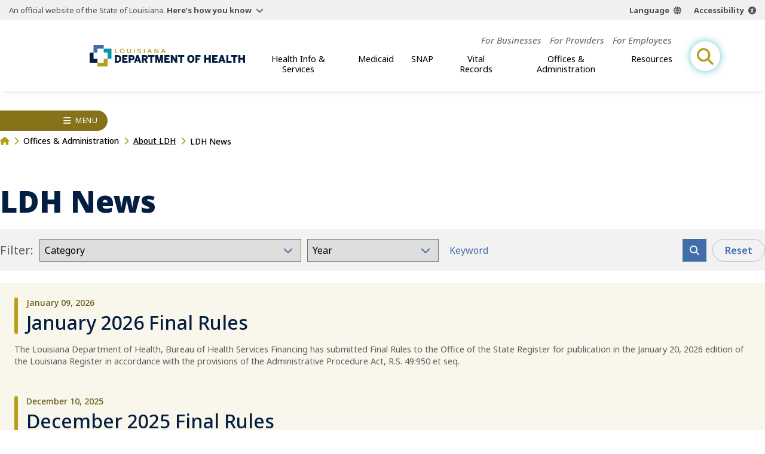

--- FILE ---
content_type: text/css
request_url: https://ldh.la.gov/build/css/news.css?v=1.2
body_size: 14166
content:
:root,[data-bs-theme=light]{--bs-blue: #0d6efd;--bs-indigo: #6610f2;--bs-purple: #6f42c1;--bs-pink: #d63384;--bs-red: #dc3545;--bs-orange: #fd7e14;--bs-yellow: #ffc107;--bs-green: #198754;--bs-teal: #20c997;--bs-cyan: #0dcaf0;--bs-black: #000;--bs-white: #fff;--bs-gray: #6c757d;--bs-gray-dark: #343a40;--bs-gray-100: #f8f9fa;--bs-gray-200: #e9ecef;--bs-gray-300: #dee2e6;--bs-gray-400: #ced4da;--bs-gray-500: #adb5bd;--bs-gray-600: #6c757d;--bs-gray-700: #495057;--bs-gray-800: #343a40;--bs-gray-900: #212529;--bs-primary: #0d6efd;--bs-secondary: #6c757d;--bs-success: #198754;--bs-info: #0dcaf0;--bs-warning: #ffc107;--bs-danger: #dc3545;--bs-light: #f8f9fa;--bs-dark: #212529;--bs-primary-rgb: 13, 110, 253;--bs-secondary-rgb: 108, 117, 125;--bs-success-rgb: 25, 135, 84;--bs-info-rgb: 13, 202, 240;--bs-warning-rgb: 255, 193, 7;--bs-danger-rgb: 220, 53, 69;--bs-light-rgb: 248, 249, 250;--bs-dark-rgb: 33, 37, 41;--bs-primary-text: rgb(10.4, 88, 202.4);--bs-secondary-text: #6c757d;--bs-success-text: rgb(20, 108, 67.2);--bs-info-text: rgb(7.8, 121.2, 144);--bs-warning-text: rgb(153, 115.8, 4.2);--bs-danger-text: rgb(176, 42.4, 55.2);--bs-light-text: #6c757d;--bs-dark-text: #495057;--bs-primary-bg-subtle: rgb(206.6, 226, 254.6);--bs-secondary-bg-subtle: #f8f9fa;--bs-success-bg-subtle: rgb(209, 231, 220.8);--bs-info-bg-subtle: rgb(206.6, 244.4, 252);--bs-warning-bg-subtle: rgb(255, 242.6, 205.4);--bs-danger-bg-subtle: rgb(248, 214.6, 217.8);--bs-light-bg-subtle: rgb(251.5, 252, 252.5);--bs-dark-bg-subtle: #ced4da;--bs-primary-border-subtle: rgb(158.2, 197, 254.2);--bs-secondary-border-subtle: #e9ecef;--bs-success-border-subtle: rgb(163, 207, 186.6);--bs-info-border-subtle: rgb(158.2, 233.8, 249);--bs-warning-border-subtle: rgb(255, 230.2, 155.8);--bs-danger-border-subtle: rgb(241, 174.2, 180.6);--bs-light-border-subtle: #e9ecef;--bs-dark-border-subtle: #adb5bd;--bs-white-rgb: 255, 255, 255;--bs-black-rgb: 0, 0, 0;--bs-body-color-rgb: 91, 91, 91;--bs-font-sans-serif: "Noto Sans", sans-serif;--bs-font-monospace: SFMono-Regular, Menlo, Monaco, Consolas, "Liberation Mono", "Courier New", monospace;--bs-gradient: linear-gradient(180deg, rgba(255, 255, 255, .15), rgba(255, 255, 255, 0));--bs-body-font-family: var(--bs-font-sans-serif);--bs-body-font-size: 1rem;--bs-body-font-weight: 400;--bs-body-line-height: 1.3;--bs-body-color: #5b5b5b;--bs-emphasis-color-rgb: 0, 0, 0;--bs-secondary-color: rgba(33, 37, 41, .75);--bs-secondary-color-rgb: 33, 37, 41;--bs-secondary-bg: #e9ecef;--bs-secondary-bg-rgb: 233, 236, 239;--bs-tertiary-color: rgba(33, 37, 41, .5);--bs-tertiary-color-rgb: 33, 37, 41;--bs-tertiary-bg: #f8f9fa;--bs-tertiary-bg-rgb: 248, 249, 250;--bs-body-bg: #fff;--bs-body-bg-rgb: 255, 255, 255;--bs-heading-color: #041e41;--bs-link-color: #5b5b5b;--bs-link-color-rgb: 91, 91, 91;--bs-link-decoration: underline;--bs-link-hover-color: #041e41;--bs-link-hover-color-rgb: 4, 30, 65;--bs-link-hover-decoration: none;--bs-code-color: #d63384;--bs-border-width: 1px;--bs-border-style: solid;--bs-border-color: #dee2e6;--bs-border-color-translucent: rgba(0, 0, 0, .175);--bs-border-radius: .375rem;--bs-border-radius-sm: .25rem;--bs-border-radius-lg: .5rem;--bs-border-radius-xl: 1rem;--bs-border-radius-2xl: 2rem;--bs-border-radius-pill: 50rem;--bs-box-shadow: 0 .5rem 1rem rgba(var(--bs-body-color-rgb), .15);--bs-box-shadow-sm: 0 .125rem .25rem rgba(var(--bs-body-color-rgb), .075);--bs-box-shadow-lg: 0 1rem 3rem rgba(var(--bs-body-color-rgb), .175);--bs-box-shadow-inset: inset 0 1px 2px rgba(var(--bs-body-color-rgb), .075);--bs-emphasis-color: #000;--bs-form-control-bg: var(--bs-body-bg);--bs-form-control-disabled-bg: var(--bs-secondary-bg);--bs-highlight-bg: rgb(255, 242.6, 205.4);--bs-breakpoint-xs: 0;--bs-breakpoint-sm: 576px;--bs-breakpoint-md: 768px;--bs-breakpoint-lg: 992px;--bs-breakpoint-xl: 1200px;--bs-breakpoint-xxl: 1400px}[data-bs-theme=dark]{--bs-body-color: #adb5bd;--bs-body-color-rgb: 173, 181, 189;--bs-body-bg: #212529;--bs-body-bg-rgb: 33, 37, 41;--bs-emphasis-color: #f8f9fa;--bs-emphasis-color-rgb: 248, 249, 250;--bs-secondary-color: rgba(173, 181, 189, .75);--bs-secondary-color-rgb: 173, 181, 189;--bs-secondary-bg: #343a40;--bs-secondary-bg-rgb: 52, 58, 64;--bs-tertiary-color: rgba(173, 181, 189, .5);--bs-tertiary-color-rgb: 173, 181, 189;--bs-tertiary-bg: rgb(42.5, 47.5, 52.5);--bs-tertiary-bg-rgb: 43, 48, 53;--bs-emphasis-color: #fff;--bs-primary-text: rgb(109.8, 168, 253.8);--bs-secondary-text: #dee2e6;--bs-success-text: rgb(117, 183, 152.4);--bs-info-text: rgb(109.8, 223.2, 246);--bs-warning-text: rgb(255, 217.8, 106.2);--bs-danger-text: rgb(234, 133.8, 143.4);--bs-light-text: #f8f9fa;--bs-dark-text: #dee2e6;--bs-primary-bg-subtle: rgb(2.6, 22, 50.6);--bs-secondary-bg-subtle: #212529;--bs-success-bg-subtle: rgb(5, 27, 16.8);--bs-info-bg-subtle: rgb(2.6, 40.4, 48);--bs-warning-bg-subtle: rgb(51, 38.6, 1.4);--bs-danger-bg-subtle: rgb(44, 10.6, 13.8);--bs-light-bg-subtle: #343a40;--bs-dark-bg-subtle: #1a1d20;--bs-primary-border-subtle: rgb(7.8, 66, 151.8);--bs-secondary-border-subtle: #495057;--bs-success-border-subtle: rgb(15, 81, 50.4);--bs-info-border-subtle: rgb(5.2, 80.8, 96);--bs-warning-border-subtle: rgb(102, 77.2, 2.8);--bs-danger-border-subtle: rgb(132, 31.8, 41.4);--bs-light-border-subtle: #495057;--bs-dark-border-subtle: #343a40;--bs-heading-color: #fff;--bs-link-color: rgb(109.8, 168, 253.8);--bs-link-hover-color: rgb(158.2, 197, 254.2);--bs-link-color-rgb: 110, 168, 254;--bs-link-hover-color-rgb: 158, 197, 254;--bs-code-color: rgb(230.4, 132.6, 181.2);--bs-border-color: #495057;--bs-border-color-translucent: rgba(255, 255, 255, .15)}*,*:before,*:after{box-sizing:border-box}@media (prefers-reduced-motion: no-preference){:root{scroll-behavior:smooth}}body{margin:0;font-family:var(--bs-body-font-family);font-size:var(--bs-body-font-size);font-weight:var(--bs-body-font-weight);line-height:var(--bs-body-line-height);color:var(--bs-body-color);text-align:var(--bs-body-text-align);background-color:var(--bs-body-bg);-webkit-text-size-adjust:100%;-webkit-tap-highlight-color:rgba(0,0,0,0)}hr{margin:1rem 0;color:inherit;border:0;border-top:var(--bs-border-width) solid;opacity:.25}h6,h5,h4,h3,h2,h1{margin-top:0;margin-bottom:.5rem;font-weight:500;line-height:1.2;color:var(--bs-heading-color, inherit)}h1{font-size:calc(1.375rem + 1.5vw)}@media (min-width: 1200px){h1{font-size:2.5rem}}h2{font-size:calc(1.325rem + .9vw)}@media (min-width: 1200px){h2{font-size:2rem}}h3{font-size:calc(1.3rem + .6vw)}@media (min-width: 1200px){h3{font-size:1.75rem}}h4{font-size:calc(1.275rem + .3vw)}@media (min-width: 1200px){h4{font-size:1.5rem}}h5{font-size:1.25rem}h6{font-size:1rem}p{margin-top:0;margin-bottom:15px}abbr[title]{text-decoration:underline dotted;cursor:help;text-decoration-skip-ink:none}address{margin-bottom:1rem;font-style:normal;line-height:inherit}ol,ul{padding-left:2rem}ol,ul,dl{margin-top:0;margin-bottom:1rem}ol ol,ul ul,ol ul,ul ol{margin-bottom:0}dt{font-weight:700}dd{margin-bottom:.5rem;margin-left:0}blockquote{margin:0 0 1rem}b,strong{font-weight:bolder}small{font-size:.875em}mark{padding:.1875em;background-color:var(--bs-highlight-bg)}sub,sup{position:relative;font-size:.75em;line-height:0;vertical-align:baseline}sub{bottom:-.25em}sup{top:-.5em}a{color:rgba(var(--bs-link-color-rgb),var(--bs-link-opacity, 1));text-decoration:underline}a:hover{--bs-link-color-rgb: var(--bs-link-hover-color-rgb);text-decoration:none}a:not([href]):not([class]),a:not([href]):not([class]):hover{color:inherit;text-decoration:none}pre,code,kbd,samp{font-family:var(--bs-font-monospace);font-size:1em}pre{display:block;margin-top:0;margin-bottom:1rem;overflow:auto;font-size:.875em}pre code{font-size:inherit;color:inherit;word-break:normal}code{font-size:.875em;color:var(--bs-code-color);word-wrap:break-word}a>code{color:inherit}kbd{padding:.1875rem .375rem;font-size:.875em;color:var(--bs-body-bg);background-color:var(--bs-body-color);border-radius:.25rem}kbd kbd{padding:0;font-size:1em}figure{margin:0 0 1rem}img,svg{vertical-align:middle}table{caption-side:bottom;border-collapse:collapse}caption{padding-top:.5rem;padding-bottom:.5rem;color:var(--bs-secondary-color);text-align:left}th{text-align:inherit;text-align:-webkit-match-parent}thead,tbody,tfoot,tr,td,th{border-color:inherit;border-style:solid;border-width:0}label{display:inline-block}button{border-radius:0}button:focus:not(:focus-visible){outline:0}input,button,select,optgroup,textarea{margin:0;font-family:inherit;font-size:inherit;line-height:inherit}button,select{text-transform:none}[role=button]{cursor:pointer}select{word-wrap:normal}select:disabled{opacity:1}[list]:not([type=date]):not([type=datetime-local]):not([type=month]):not([type=week]):not([type=time])::-webkit-calendar-picker-indicator{display:none!important}button,[type=button],[type=reset],[type=submit]{-webkit-appearance:button}button:not(:disabled),[type=button]:not(:disabled),[type=reset]:not(:disabled),[type=submit]:not(:disabled){cursor:pointer}::-moz-focus-inner{padding:0;border-style:none}textarea{resize:vertical}fieldset{min-width:0;padding:0;margin:0;border:0}legend{float:left;width:100%;padding:0;margin-bottom:.5rem;font-size:calc(1.275rem + .3vw);line-height:inherit}@media (min-width: 1200px){legend{font-size:1.5rem}}legend+*{clear:left}::-webkit-datetime-edit-fields-wrapper,::-webkit-datetime-edit-text,::-webkit-datetime-edit-minute,::-webkit-datetime-edit-hour-field,::-webkit-datetime-edit-day-field,::-webkit-datetime-edit-month-field,::-webkit-datetime-edit-year-field{padding:0}::-webkit-inner-spin-button{height:auto}[type=search]{outline-offset:-2px;-webkit-appearance:textfield}::-webkit-search-decoration{-webkit-appearance:none}::-webkit-color-swatch-wrapper{padding:0}::file-selector-button{font:inherit;-webkit-appearance:button}output{display:inline-block}iframe{border:0}summary{display:list-item;cursor:pointer}progress{vertical-align:baseline}[hidden]{display:none!important}@font-face{font-family:"Font Awesome 6 Pro";font-style:normal;font-weight:900;font-display:block;src:url(/build/webfonts/fa-solid-900.woff2) format("woff2"),url(/build/webfonts/fa-solid-900.ttf) format("truetype")}@font-face{font-family:"Font Awesome 6 Brands";font-style:normal;font-weight:400;font-display:block;src:url(/build/webfonts/fa-brands-400.woff2) format("woff2"),url(/build/webfonts/fa-brands-400.ttf) format("truetype")}:root{--f1: "Noto Sans", sans-serif;--f2: "Roboto", serif;--f3: "Source Sans 3", sans-serif;--fa: "Font Awesome 6 Pro";--c1d3: hsl(214, 88%, 14%);--c1d3t1: hsla(214, 88%, 14%, 50%);--c1d3t2: hsla(214, 88%, 14%, 22%);--c1d2t80: hsl(211, 68%, 22%, 80%);--c1d2: hsl(211, 68%, 22%);--c1d1: hsl(215, 49%, 36%);--c1: hsl(215, 44%, 46%);--c1t35: hsla(215, 44%, 46%, .35);--c1l1: hsl(215, 37%, 62%);--c1l1t50: hsla(215, 37%, 62%, 50%);--c1l2: hsl(215, 81%, 86%);--c1l3: hsl(218, 36%, 96%);--c2d3: hsl(184, 100%, 18%);--c2d2: hsl(186, 82%, 22%);--c2d1: hsl(186, 86%, 29%);--c2: hsl(185, 100%, 33%);--c2l1: hsl(185, 49%, 62%);--c2l2: hsl(185, 49%, 73%);--c2l3: hsl(185, 50%, 87%);--c2l4: hsl(185, 48%, 95%);--c3d3: hsl(49, 69%, 24%);--c3d2: hsl(49, 68.6%, 31.2%);--c3d1: hsl(49, 67%, 33%);--c3: hsl(49.88, 76.92%, 40.78%);--c3l1: hsl(50, 50%, 95%);--c4d1: hsl(0, 0%, 30%);--c4: hsl(0, 0%, 36%);--c4l1: hsl(0, 0%, 50%);--c4l2: hsl(0, 0%, 87%);--c4l3: hsl(0, 0%, 94%);--c4l4: hsl(0, 0%, 95%);--c4l5: hsl(0, 0%, 97%);--c4l6: hsl(0, 0%, 74%);--c5: hsl(7, 64%, 51%);--cicero-bg: hsl(231, 49%, 29%);--t-time: .4s;--easing: cubic-bezier(.24, .96, .46, 1);--header-height: 135px;--cols: 12;--gutter: 24px;--sub-content-spacing: 3px;--content-spacing: 15px;--group-spacing: 25px;--group-spacing-offset: 10px;--section-spacing: 50px;--section-spacing-offset: 35px;--sp-1: 4px;--sp-2: 8px;--sp-3: 12px;--sp-4: 16px;--sp-5: 20px;--sp-6: 24px;--sp-7: 32px;--sp-8: 40px;--sp-9: 48px;--sp-10: 56px;--sp-11: 64px;--sp-12: 72px;--sp-13: 80px;--sp-14: 88px;--sp-15: 96px;--sp-16: 102px;--sp-17: 110px;--sp-18: 118px;--sp-19: 126px;--sp-20: 134px;--sp-21: 142px;--sp-22: 150px;--h1: 3.12rem;--h2: 2.075rem;--h3: 1.725rem;--h4: 1.45rem;--h5: 1.25rem;--h6: 1.12rem;--fs-xl: 1.195rem;--fs-lg: 1.125rem;--fs-md: 1rem;--fs-sm: .9rem;--fs-xs: .875rem;--fs-xxs: .85rem;--fs-3xs: .8rem}@media (max-width: 768px){:root{--sp-7: 28px;--sp-8: 32px;--sp-9: 36px;--sp-10: 40px;--sp-11: 44px;--sp-12: 48px;--sp-13: 52px;--sp-14: 56px;--sp-15: 60px;--sp-16: 64px;--sp-17: 68px;--sp-18: 72px;--sp-19: 76px;--sp-20: 80px;--sp-21: 84px;--sp-22: 88px;--h1: 2.25rem;--h2: 1.9rem;--h3: 1.6rem;--h4: 1.375rem;--h5: 1.2rem;--h6: 1.1rem;--fs-xl: 1.09rem;--fs-lg: 1.075rem}}html{min-height:100%}body{position:relative;display:flex;flex-direction:column;overflow-x:hidden;min-height:100vh}body>*{width:100%}[data-lock-id]{position:fixed!important;top:var(--lock-offset)!important;left:0;width:100%;padding-right:var(--scrollbar-width, 0px);overflow:hidden}[data-lock-id] #site-header{position:relative;top:calc(-1 * var(--lock-offset))}#body-scroll-tracker{position:absolute;top:0;left:10px;width:5px;height:calc(100% - var(--vp-height));opacity:0;pointer-events:none}main{position:relative;z-index:1;flex:1 0 auto}main>*:last-child{padding-bottom:calc(var(--section-spacing) * 2)}#page-title{font-weight:900;font-size:var(--h1);line-height:1.1;margin:var(--sp-10) 0 var(--sp-4)}#page-title+section.grid{margin-top:var(--sp-7)}footer{background-color:var(--c1d3)}.sr-only{position:absolute!important;width:1px!important;height:1px!important;opacity:0!important}#site-header{--gap: 24px;--_content-width: calc(var(--grid-width) - (var(--brand-width) + var(--gap)));grid-template-columns:1fr min-content minmax(auto,var(--_content-width)) minmax(min-content,1fr);background-color:#fff;z-index:2;position:sticky;top:0;display:grid;column-gap:var(--gap);box-shadow:0 0 10px -5px #00000080;grid-auto-flow:dense;transform:translateZ(0);transition:transform var(--t-time) var(--easing);--brand-width: 300px}@media (max-width: 1420px){#site-header{--gap: 12px;--brand-width: 260px}}@media (min-width: 1061px) and (max-width: 1200px){#site-header{--brand-width: 230px;--_content-width: 650px}}@media (max-width: 380px){#site-header{--brand-width: 180px}}#site-header.hide{transform:translate3d(0,calc(-1 * var(--header-height)),0)}#site-header .brand{grid-column:2;align-self:center}#site-header .brand img{width:var(--brand-width)}#site-header .nav-group{grid-column:3;padding:24px 0 28px}@media (min-width: 1061px){#site-header .nav-group{display:flex;justify-content:flex-end}}@media (max-width: 1060px){#site-header .nav-group{display:flex;flex-direction:column;grid-column:unset;padding:0;z-index:2;position:fixed;top:0;left:0;width:370px;height:var(--vp-height, 100vh);background-color:#fff;box-shadow:0 0 10px -5px #00000080;transform:translate3d(-100%,0,0);visibility:hidden;transition:visibility var(--t-time) 0s,transform var(--t-time) 0s var(--easing)}}@media (max-width: 450px){#site-header .nav-group{width:280px}}@media (max-width: 335px){#site-header .nav-group{width:260px}}#site-header .nav-scroll-group{display:grid;grid-template-rows:auto 1fr}@media (min-width: 1061px){#site-header .nav-scroll-group{display:grid;row-gap:12px;justify-items:end}}@media (max-width: 1060px){#site-header .nav-scroll-group{flex:1 1 auto;overflow:hidden auto}}#site-header .menu-title{display:none}@media (max-width: 1060px){#site-header .menu-title{display:block;line-height:1;padding:7.5px 17px;height:38px;background-color:var(--c3d1);font-size:1.2em;text-transform:uppercase;color:#fff;letter-spacing:.01em}#site-header .menu-title:before{content:"";-webkit-font-smoothing:antialiased;-moz-osx-font-smoothing:grayscale;display:inline-block;font-style:normal;font-variant:normal;line-height:1;font-family:"Font Awesome 6 Pro";font-weight:400}#site-header .menu-title:before{font-size:1.2em;margin-right:10px}}#site-header #site-search-open{align-self:center;grid-column:-2/-1;background-color:#fff;border-radius:100%;border:none;padding:0;font-size:1.75em;color:var(--c3);width:50px;height:50px;margin-right:24px;margin-left:12px;transition:background-color var(--t-time) var(--easing),color var(--t-time) var(--easing)}#site-header #site-search-open:after{content:"";-webkit-font-smoothing:antialiased;-moz-osx-font-smoothing:grayscale;display:inline-block;font-style:normal;font-variant:normal;font-weight:400;line-height:1;font-family:"Font Awesome 6 Pro";font-weight:900}#site-header #site-search-open:hover{background-color:var(--c1);color:#fff}@media (min-width: 1061px){#site-header #site-search-open{box-shadow:0 0 15px -3px var(--c2)}}@media (max-width: 1060px){#site-header #site-search-open{margin-right:12px;margin-left:0}}@media (max-width: 460px){#site-header #site-search-open{width:35px;height:35px;font-size:1.25em}}#search-overlay{visibility:hidden;transition:visibility var(--t-time) 0s,transform var(--t-time) 0s var(--easing);transform:translate3d(-100%,0,0);position:fixed;top:0;right:0;bottom:0;left:0;display:flex;align-items:center;justify-content:center;z-index:10;-webkit-backdrop-filter:blur(5px);backdrop-filter:blur(5px)}#search-overlay[data-open=true]{visibility:visible;transition:visibility 0s 0s,transform var(--t-time) 0s var(--easing);transform:translateZ(0)}#search-overlay:before{content:"";position:absolute;top:0;right:0;bottom:0;left:0;background-color:var(--c1d3);opacity:.7;z-index:-1}#search-overlay form{display:flex;border:1px solid white;padding:5px;border-radius:30px;width:100%;max-width:400px;margin:0 24px}#search-overlay .close{position:absolute;top:20px;right:20px;padding:5px 10px;border:1px solid white}#search-overlay .close:after{content:"";-webkit-font-smoothing:antialiased;-moz-osx-font-smoothing:grayscale;display:inline-block;font-style:normal;font-variant:normal;line-height:1;font-family:"Font Awesome 6 Pro";font-weight:400}#search-overlay button{border-radius:30px;padding:5px 8px;border:1px solid white;background-color:#fff;color:var(--c1d3);transition:background-color var(--t-time) var(--easing),color var(--t-time) var(--easing)}#search-overlay button:hover{background-color:var(--c1d1);color:#fff}#search-keyword{width:100%;border-radius:30px 5px 5px 30px;background-color:transparent;border:none;padding:0 10px;margin-right:5px;color:#fff}#search-keyword::placeholder{color:#fff;opacity:.6}#search-keyword:focus{outline:2px solid cornflowerblue;background-color:var(--c1d3t1)}#search-submit:after{content:"";-webkit-font-smoothing:antialiased;-moz-osx-font-smoothing:grayscale;display:inline-block;font-style:normal;font-variant:normal;line-height:1;font-family:"Font Awesome 6 Pro";font-weight:400}#site-footer{background-color:var(--c1);color:#fff;padding:50px 0}#site-footer h3{color:inherit;text-wrap:balance}#site-footer ul{list-style:none}#site-footer a{color:#fff;text-decoration:none}@media (max-width: 1060px){#site-footer :is(.c3,.c4,.c5){grid-column:span 4}}@media (max-width: 768px){#site-footer :is(.c5,.c3){grid-row-start:1;grid-column:span 6}#site-footer .c4{grid-column:span 12}}@media (max-width: 460px){#site-footer :is(.c3,.c4,.c5){grid-row-start:auto;grid-column:span 12}}#site-footer .department-details{font-weight:300}@media (max-width: 460px){#site-footer .department-details{text-align:center}}#site-footer .department-details img{max-width:80px}#site-footer .department-details h3{font-weight:400;font-size:1em;margin:10px 0 0}#site-footer address{font-size:1.1em;margin-bottom:20px}#site-footer address .address{display:block;text-decoration:underline;text-decoration-color:var(--c1);text-decoration-thickness:2px;margin:var(--sp-1) 0}#site-footer address .address:hover{text-decoration-color:#fff}@media (max-width: 1060px){#site-footer address h3{line-height:1.2;padding-bottom:10px}}#site-footer address span{display:block}@media (max-width: 1060px){#site-footer address :is(span,a){font-size:.8em}}#site-footer [href^=tel]{position:relative}#site-footer [href^=tel]:before{content:"";-webkit-font-smoothing:antialiased;-moz-osx-font-smoothing:grayscale;display:inline-block;font-style:normal;font-variant:normal;font-weight:400;line-height:1;font-family:"Font Awesome 6 Pro";font-weight:900}#site-footer [href^=tel]:hover:after{transform:scaleZ(1)}#site-footer [href^=tel]:after{content:"";position:absolute;bottom:-2px;left:0;width:100%;height:2px;background-color:#fff;transition:transform var(--t-time) var(--easing);transform-origin:left;transform:scale3d(0,1,1)}#site-footer [href^=tel]:before{padding-right:5px}#site-footer .all-contacts{line-height:1;padding:10px 18px;border:1px solid white;border-radius:30px;text-transform:uppercase;font-size:.8em;font-weight:600;display:inline-block;overflow:hidden;position:relative;z-index:1;transition:color var(--t-time) var(--easing)}#site-footer .all-contacts:after{content:"";-webkit-font-smoothing:antialiased;-moz-osx-font-smoothing:grayscale;display:inline-block;font-style:normal;font-variant:normal;font-weight:400;line-height:1;font-family:"Font Awesome 6 Pro";font-weight:900}#site-footer .all-contacts:hover{color:var(--c1d2)}#site-footer .all-contacts:hover:before{transform:scaleZ(1)}#site-footer .all-contacts:hover:after{transform:translate3d(5px,0,0)}#site-footer .all-contacts:before{content:"";display:block;position:absolute;top:0;right:0;bottom:0;left:0;background-color:#fff;transition:transform var(--t-time) var(--easing);transform-origin:left;transform:scale3d(0,1,1);z-index:-1}#site-footer .all-contacts:after{padding-left:5px;transition:transform var(--t-time) var(--easing)}#site-footer .quick-links:has(a:hover) a{color:var(--c1l2);text-shadow:1px 1px 5px var(--c1d2)}@media (max-width: 768px){#site-footer .quick-links{margin-top:35px}}@media (max-width: 460px){#site-footer .quick-links{order:2}}#site-footer .quick-links h3{font-size:1.05em;font-weight:700;margin-bottom:0}@media (max-width: 380px){#site-footer .quick-links h3{text-align:center}}#site-footer .quick-links h3:after{content:"";display:block;border-radius:10px;width:40px;height:5px;background-color:var(--c1d1);margin:5px 0 5px -15px}@media (max-width: 380px){#site-footer .quick-links h3:after{margin:5px auto}}#site-footer .quick-links ul{padding:0}@media (max-width: 768px) and (min-width: 381px){#site-footer .quick-links ul{columns:2}}@media (max-width: 380px){#site-footer .quick-links ul{text-align:center}}#site-footer .quick-links li{margin:0 0 6px;font-size:1em;line-height:1.15}#site-footer .quick-links a{text-decoration:underline;transition:color var(--t-time) var(--easing),text-shadow var(--t-time) var(--easing)}#site-footer .quick-links a:hover{color:#fff!important;text-decoration:none}#site-footer .quick-links .btn{font-size:.95em;font-weight:700;text-decoration:none;padding:15px;background-color:var(--c1d1);border-radius:50px;display:block;text-align:center;max-width:265px;transition:background-color var(--t-time) var(--easing)}#site-footer .quick-links .btn:after{content:"";-webkit-font-smoothing:antialiased;-moz-osx-font-smoothing:grayscale;display:inline-block;font-style:normal;font-variant:normal;font-weight:400;line-height:1;font-family:"Font Awesome 6 Pro";font-weight:900}@media (max-width: 1060px){#site-footer .quick-links .btn{font-size:.9em}}@media (max-width: 768px){#site-footer .quick-links .btn{max-width:210px;padding:15px 10px;font-size:.8em}}@media (max-width: 460px){#site-footer .quick-links .btn{max-width:unset}}#site-footer .quick-links .btn:after{padding-left:9px;font-size:1.2em;display:inline-block;transform:translateY(1px)}#site-footer .quick-links .btn:hover{background-color:var(--c1d3)}#site-footer .in-touch{max-width:190px;line-height:1}@media (max-width: 1060px){#site-footer .in-touch{justify-self:end;max-width:147px}}@media (max-width: 768px){#site-footer .in-touch{place-self:center}}@media (max-width: 460px){#site-footer .in-touch{margin-top:30px}}#site-footer .in-touch>a{font-size:1.6em;font-weight:900;line-height:1;display:block;transition:color var(--t-time) var(--easing),text-shadow var(--t-time) var(--easing)}@media (max-width: 1060px){#site-footer .in-touch>a{font-size:1.2em}}#site-footer .in-touch>a:hover{color:var(--c1l2);text-shadow:1px 1px 5px var(--c1d2)}#site-footer .in-touch>a:hover span{transform:translate3d(5px,0,0)}#site-footer .in-touch>a:before,#site-footer .in-touch>a:after{content:"";width:100%;height:5px;background-color:var(--c1d1);border-radius:10px;display:block;margin:3px 0}#site-footer .in-touch>a span{padding-left:15px;display:inline-block;transition:transform var(--t-time) var(--easing),color var(--t-time) var(--easing)}#site-footer .in-touch>a span:after{content:"";-webkit-font-smoothing:antialiased;-moz-osx-font-smoothing:grayscale;display:inline-block;font-style:normal;font-variant:normal;font-weight:400;line-height:1;font-family:"Font Awesome 6 Pro";font-weight:900}@media (max-width: 1060px){#site-footer .in-touch>a span{padding-left:7px}}#site-footer .in-touch h3{font-size:2.25em;font-weight:250;margin:0}@media (max-width: 1060px){#site-footer .in-touch h3{font-size:2.1em}}#site-footer .socials{display:flex;justify-content:space-between;padding:5px 0 0}#site-footer .socials a{width:44.25px;height:44.25px;border:1px solid white;color:var(--c1);background-color:#fff;border-radius:50%;display:flex;align-items:center;justify-content:center;font-size:1.8em;transition:color var(--t-time) var(--easing),background-color var(--t-time) var(--easing)}#site-footer .socials a:hover{background-color:var(--c1d2);color:#fff}@media (max-width: 1060px){#site-footer .socials a{width:34px;height:34px;font-size:1.4em}}#site-footer[data-in=false]>*{opacity:0}#site-footer[data-in=true]>*{animation:fadeUp .6s .1s var(--easing) backwards}#site-footer[data-in=true]>*:nth-child(2){animation-delay:.2s}#site-footer[data-in=true]>*:nth-child(3){animation-delay:.3s}#site-footer[data-in=true]>*:nth-child(4){animation-delay:.4s}.facebook a:after{content:"";-webkit-font-smoothing:antialiased;-moz-osx-font-smoothing:grayscale;display:inline-block;font-style:normal;font-variant:normal;line-height:1;font-family:"Font Awesome 6 Brands";font-weight:400}.insta a:after{content:"";-webkit-font-smoothing:antialiased;-moz-osx-font-smoothing:grayscale;display:inline-block;font-style:normal;font-variant:normal;line-height:1;font-family:"Font Awesome 6 Brands";font-weight:400}.twitter a:after{content:"";-webkit-font-smoothing:antialiased;-moz-osx-font-smoothing:grayscale;display:inline-block;font-style:normal;font-variant:normal;line-height:1;font-family:"Font Awesome 6 Brands";font-weight:400}.linked a:after{content:"";-webkit-font-smoothing:antialiased;-moz-osx-font-smoothing:grayscale;display:inline-block;font-style:normal;font-variant:normal;line-height:1;font-family:"Font Awesome 6 Brands";font-weight:400}#la-gov-bar{grid-column:1/-1;display:flex;flex-wrap:wrap;padding:10px 15px;background-color:var(--c4l3);justify-content:center;font-size:.81em;line-height:1.1;position:relative}@media (max-width: 435px){#la-gov-bar{flex-wrap:wrap}}@media (height <= 700px){#la-gov-bar{padding:var(--sp-2)}}#la-gov-bar .expand{margin:0 auto;width:100%;height:0;max-width:920px;overflow:hidden;visibility:hidden;transition:visibility var(--t-time) 0s,height var(--t-time) 0s var(--easing)}@media (min-width: 769px){#la-gov-bar .expand{display:flex;justify-content:space-between}}@media (min-width: 1500px){#la-gov-bar .expand{max-width:100%;justify-content:space-around}}@media (max-width: 435px){#la-gov-bar .expand{order:3}}#la-gov-bar .expand[data-open=true]{visibility:visible;transition:visibility 0s 0s,height var(--t-time) 0s var(--easing);height:var(--open-height)}#la-gov-bar .group{padding:10px 0;display:grid;grid-template-columns:auto auto;max-width:400px}@media (min-width: 769px){#la-gov-bar .group{justify-content:center}}@media (max-width: 768px){#la-gov-bar .group{margin:0 auto;grid-template-columns:105px auto;padding:10px 0 0}}#la-gov-bar img{grid-row:span 2;padding:10px 25px 10px 10px;place-self:center;width:auto}#la-gov-bar .lock:after{content:"";-webkit-font-smoothing:antialiased;-moz-osx-font-smoothing:grayscale;display:inline-block;font-style:normal;font-variant:normal;font-weight:400;line-height:1;font-family:"Font Awesome 6 Pro";font-weight:900}#la-gov-bar em{align-self:end;font-style:normal;color:var(--c1);margin-bottom:5px;font-weight:800}#la-gov-bar span{text-wrap:balance}@media (min-width: 600px){#la-gov-bar span br{display:none}}#la-gov-bar p{color:var(--c4d1);margin:0;flex:1 1 auto}@media (max-width: 700px){#la-gov-bar p{display:flex;flex-direction:column;justify-content:flex-start;align-items:flex-start}}@media (max-width: 435px){#la-gov-bar p{margin-top:10px;display:block;text-align:center;order:2}}@media (height <= 700px){#la-gov-bar p{margin-top:var(--sp-1)}}#la-gov-bar p button[aria-expanded=true]:after{transform:translate3d(0,-2px,0) rotate3d(0,0,1,180deg)}#la-gov-bar button{color:var(--c4d1);background-color:transparent;border:none;font-weight:700;padding:0;position:relative}#la-gov-bar button:hover:before{transform:scaleZ(1)}#la-gov-bar button:before{content:"";transition:transform var(--t-time) var(--easing);bottom:-1px;position:absolute;left:0;width:100%;height:2px;background-color:var(--c4d1);border-radius:2px;transform-origin:left;transform:scale3d(0,1,1)}#la-gov-bar button:after{margin-left:7px;transition:color var(--t-time) var(--easing),transform var(--t-time) var(--easing)}@media (max-width: 576px) and (min-width: 436px){#la-gov-bar .options{display:flex;flex-direction:column;align-items:flex-end}}#la-gov-bar .options button{margin-left:18px}#la-gov-bar .gov-trigger:after{content:"";-webkit-font-smoothing:antialiased;-moz-osx-font-smoothing:grayscale;display:inline-block;font-style:normal;font-variant:normal;font-weight:400;line-height:1;font-family:"Font Awesome 6 Pro";font-weight:900}#la-gov-bar .lang:after{content:"";-webkit-font-smoothing:antialiased;-moz-osx-font-smoothing:grayscale;display:inline-block;font-style:normal;font-variant:normal;font-weight:400;line-height:1;font-family:"Font Awesome 6 Pro";font-weight:900}#la-gov-bar .acsb:after{content:"";-webkit-font-smoothing:antialiased;-moz-osx-font-smoothing:grayscale;display:inline-block;font-style:normal;font-variant:normal;font-weight:400;line-height:1;font-family:"Font Awesome 6 Pro";font-weight:900}#gt-container{opacity:0;visibility:hidden;transition:visibility var(--t-time) 0s,opacity var(--t-time) 0s var(--easing);background-color:#fff;padding:20px;box-shadow:0 0 15px -3px var(--c2);position:absolute;top:100%;right:13px;margin-top:2px;z-index:5;min-width:200px}@media (max-width: 576px) and (min-width: 436px){#gt-container{margin-top:5px;right:9.5px;top:30px}}@media (max-width: 435px){#gt-container{top:35px;right:50%;transform:translate(50%)}}#gt-container[data-open=true]{visibility:visible;transition:visibility 0s 0s,opacity var(--t-time) 0s var(--easing);opacity:1}#gt-container:before{content:"";position:absolute;top:-10px;left:70px;border:10px solid transparent;border-bottom-color:#fff;border-top-width:0;z-index:4}@media (max-width: 576px) and (min-width: 436px){#gt-container:before{left:unset;right:2px}}@media (max-width: 435px){#gt-container:before{left:79px}}#gt-container img{aspect-ratio:unset;height:unset}.site-alert{grid-column:1/-1;max-height:0;visibility:hidden;transition:visibility var(--t-time) 0s,max-height var(--t-time) 0s var(--easing);overflow:hidden;background-color:var(--c5);align-items:center;font-size:.9em}@media (max-width: 1060px){.site-alert{font-size:.85em}}.site-alert[data-open=true]{visibility:visible;transition:visibility 0s 0s,max-height var(--t-time) 0s var(--easing);max-height:var(--open-height)}.site-alert .alert-cont{padding:var(--sp-4);color:#fff;display:flex}@media (min-width: 1061px){.site-alert .alert-cont{align-items:center}.site-alert .alert-cont:before{content:"";-webkit-font-smoothing:antialiased;-moz-osx-font-smoothing:grayscale;display:inline-block;font-style:normal;font-variant:normal;font-weight:400;line-height:1;font-family:"Font Awesome 6 Pro";font-weight:900}.site-alert .alert-cont:before{font-size:3em;opacity:.35}}.site-alert .alert-cont .wysi{flex:1 1 auto;margin:var(--sp-2) 5px 0 0}.site-alert .alert-cont .wysi>*:last-child{margin-bottom:0}.site-alert .wysi p{font-size:1em}@media (min-width: 1061px){.site-alert p{margin:0 25px}}.site-alert p:before{content:"Alert: ";font-weight:800;text-transform:uppercase}.site-alert p a{text-decoration:underline;color:#fff}.site-alert p a:hover{text-decoration:none}.site-alert strong{text-transform:uppercase}.site-alert button{display:block;border-radius:100%;border:none;color:inherit;font-size:1.5em;line-height:1;width:35px;height:35px;background-color:var(--c5);flex:0 0 auto;padding:0;transition:background-color var(--t-time) var(--easing)}.site-alert button:after{content:"";-webkit-font-smoothing:antialiased;-moz-osx-font-smoothing:grayscale;display:inline-block;font-style:normal;font-variant:normal;line-height:1;font-family:"Font Awesome 6 Pro";font-weight:400}@media (max-width: 1060px){.site-alert button{align-self:baseline}}.site-alert button:hover{background-color:#00000040}.site-alert.notice{background-color:var(--c1d3)}.site-alert.notice .alert-cont:before{content:none}.site-alert.notice p:before{content:"Notice: "}.site-alert.notice button{background-color:var(--c1d3)}.site-alert.notice button:hover{background-color:var(--c1d1)}@keyframes expand{0%{height:0}to{height:var(--open-height)}}@media (max-width: 1060px) and (max-width: 1060px){[data-lock-id*=nav] #site-header [aria-expanded=true]+.sub-group{transform:translateZ(0);visibility:visible;transition:visibility 0s 0s,transform var(--t-time) 0s var(--easing)}}#top-nav{--mobile-nav-padding: 30px}@media (min-width: 1061px){#top-nav{font-style:italic}}@media (max-width: 1060px){#top-nav{order:2;flex:1 0 auto}}#top-nav ul{margin:0;padding:0;list-style:none}#top-nav li{list-style:none}@media (max-width: 1060px){#top-nav li{font-size:.95rem;padding:3.5px 0;border-bottom:1px solid var(--c1d3t2);margin:0;display:grid;grid-template-columns:1fr auto}#top-nav li>button:first-child{grid-column:span 2}}#top-nav :is(button,a){color:var(--c1d3);transition:font-weight var(--t-time) var(--easing),letter-spacing var(--t-time) var(--easing)}#top-nav :is(button,a):hover{font-weight:600;letter-spacing:-.3px}@media (max-width: 1060px){#top-nav :is(button,a){padding:10px}#top-nav :is(button,a):hover{background-color:var(--c4l3)}}#top-nav a{text-decoration:none}@media (min-width: 1061px){#top-nav a+button{display:none}}@media (max-width: 1060px){#top-nav a+button{border-left:1px solid var(--c1d3t2)}}@media (max-width: 1060px){#top-nav a:only-child{grid-column:span 2}}#top-nav button{cursor:pointer;background-color:unset;border:unset}@media (max-width: 1060px){#top-nav button{display:flex}}@media (min-width: 1061px){#top-nav .top-list{font-size:.875em;display:flex;justify-content:flex-end}}@media (min-width: 1201px){#top-nav .top-list{font-size:.95em}}@media (max-width: 1060px){#top-nav .top-list{padding:0 var(--mobile-nav-padding) 0}}@media (min-width: 1061px){#top-nav .top-item{margin:0 7px;position:relative}#top-nav .top-item:hover>:is(a,button):before{transform:scale3d(0,1,1)}}@media (max-width: 1060px){#top-nav .top-item{font-style:italic}#top-nav .top-item :is(a,button){color:var(--c1)}}@media (min-width: 1061px){#top-nav .top-item>:is(a,button){padding-bottom:5px;position:relative}#top-nav .top-item>:is(a,button):before{content:"";position:absolute;bottom:2px;left:0;width:100%;height:2px;background-color:var(--c3);transform-origin:left;transform:scaleZ(1);transition:transform var(--t-time) var(--easing)}}#top-nav .sub-group{z-index:2;background-color:#fff}@media (min-width: 1061px){#top-nav .sub-group{display:none;visibility:hidden;opacity:0;transition:opacity .3s .3s,visibility 0s .6s;position:absolute;top:100%;left:50%;transform:translate3d(-50%,12px,0);width:max-content;max-width:300px;padding:var(--sp-4);z-index:5;box-shadow:0 0 15px #00000026}#top-nav .sub-group:before{content:"";position:absolute;top:-10px;left:50%;width:0;height:0;border:10px solid transparent;border-bottom-color:#fff;border-top-width:0;transform:translate(-50%)}}@media (max-width: 1060px){#top-nav .sub-group{position:absolute;top:0;right:0;bottom:0;left:0;transform:translate3d(-100%,0,0);visibility:hidden;transition:visibility var(--t-time) 0s,transform var(--t-time) 0s var(--easing);padding:var(--mobile-nav-padding)}}@media (min-width: 1061px){#top-nav .sub-group :is(a,button):after{content:"";-webkit-font-smoothing:antialiased;-moz-osx-font-smoothing:grayscale;display:inline-block;font-style:normal;font-variant:normal;font-weight:400;line-height:1;font-family:"Font Awesome 6 Pro";font-weight:300}#top-nav .sub-group :is(a,button):after{opacity:0;transition:opacity var(--t-time) var(--easing);color:var(--c3);padding-left:var(--sp-1)}#top-nav .sub-group :is(a,button):hover:after{opacity:1}}@media (max-width: 1060px){#top-nav .sub-list{width:100%}#top-nav .sub-list.cont{max-width:unset}}@media (min-width: 1061px){#top-nav .sub-item{padding-bottom:var(--sp-1)}#top-nav .sub-item:last-child{padding-bottom:0}}#top-nav .sub-name{width:100%;color:var(--c4);line-height:1.1;margin-top:var(--sp-4);padding:5px 0}@media (min-width: 1061px){#top-nav .sub-name{display:none}}#top-nav .sub-name em{font-style:normal;font-size:.8em;letter-spacing:.03em;text-transform:uppercase}#top-nav .sub-name strong{color:var(--c1);display:block;font-size:1.75em;font-weight:900}@media (max-width: 1060px){#top-nav .sub-open{justify-content:space-between;padding:0 10px}#top-nav .sub-open:after{content:"";-webkit-font-smoothing:antialiased;-moz-osx-font-smoothing:grayscale;display:inline-block;font-style:normal;font-variant:normal;font-weight:400;line-height:1;font-family:"Font Awesome 6 Pro";font-weight:300}#top-nav .sub-open:after{line-height:37px;color:var(--c3)}#top-nav .sub-open:hover:after{font-weight:900}}[data-lock-id*=nav] #site-header:after,[data-lock-id*=nav] #site-header:before{transform:translateZ(0)}@media (max-width: 1060px){[data-lock-id*=nav] #site-header .nav-group{transform:translateZ(0);visibility:visible;transition:visibility 0s 0s,transform var(--t-time) 0s var(--easing)}[data-lock-id*=nav] #site-header #mobile-close-trigger{transform:translate3d(100%,0,0)}[data-lock-id*=nav] #site-header [aria-expanded=true]+.sub-group{transform:translateZ(0);visibility:visible;transition:visibility 0s 0s,transform var(--t-time) 0s var(--easing)}}@media (max-width: 1060px){#site-header:before{content:"";position:fixed;top:0;left:0;width:calc(100% + var(--scrollbar-width, 0px));height:var(--vp-height, 100vh);z-index:1;transition:transform var(--t-time) var(--easing);transform:translate3d(-100%,0,0);background-color:var(--c1d2t80);-webkit-backdrop-filter:blur(5px);backdrop-filter:blur(5px)}}#site-header #mobile-open-trigger{--bar-weight: 3px;--margin: 3px;--anim-offset: 9.5px;display:flex;background-color:transparent;border:none;border-radius:100%;flex-direction:column;justify-content:center;width:50px;height:50px;cursor:pointer;grid-column:3;place-self:center end;padding:10px;margin:10px -6px 10px 0;transition:background-color var(--t-time) var(--easing)}@media (min-width: 1061px){#site-header #mobile-open-trigger{display:none}}@media (max-width: 460px){#site-header #mobile-open-trigger{--bar-weight: 2px;--margin: 2.5px;--anim-offset: 7px;margin-left:-12px;width:35px;height:35px;padding:7px}}#site-header #mobile-open-trigger div{width:100%;height:var(--bar-weight);border-radius:4px;background-color:var(--c3);transition:background-color var(--t-time) var(--easing),transform var(--t-time) var(--easing);margin:var(--margin) 0;transform-origin:center right}@media (max-width: 460px){#site-header #mobile-open-trigger div{height:2px;margin:2.5px 0}}#site-header #mobile-open-trigger:hover{background-color:var(--c1);--r-offset: calc(var(--anim-offset) * -1)}#site-header #mobile-open-trigger:hover div:first-child{transform:translate3d(0,var(--anim-offset),0) rotate(45deg) scale3d(.5,1,1)}#site-header #mobile-open-trigger:hover div:last-child{transform:translate3d(0,var(--r-offset),0) rotate(-45deg) scale3d(.5,1,1)}#site-header #mobile-open-trigger:hover div{background-color:#fff}#site-header #mobile-close-trigger{position:absolute;top:0;right:0;width:50px;height:38px;text-align:center;transform:translateZ(0);background-color:var(--c3);color:#fff;font-size:1.75em;padding:5px 10px;line-height:1;border:none;border-left:1px solid var(--c3);border-radius:0 30px 30px 0;transition:transform var(--t-time) var(--easing),background-color var(--t-time) var(--easing)}#site-header #mobile-close-trigger:after{content:"";-webkit-font-smoothing:antialiased;-moz-osx-font-smoothing:grayscale;display:inline-block;font-style:normal;font-variant:normal;line-height:1;font-family:"Font Awesome 6 Pro";font-weight:400}@media (min-width: 1061px){#site-header #mobile-close-trigger{display:none}}#site-header #mobile-close-trigger:after{transition:transform var(--t-time) var(--easing),content var(--t-time) var(--easing)}#site-header #mobile-close-trigger:hover{background-color:var(--c3d1)}#site-header #mobile-close-trigger:hover:after{content:"";-webkit-font-smoothing:antialiased;-moz-osx-font-smoothing:grayscale;display:inline-block;font-style:normal;font-variant:normal;line-height:1;font-family:"Font Awesome 6 Pro";font-weight:400}#site-header #mobile-close-trigger:hover:after{transform:rotate3d(0,0,1,180deg) scale3d(.8,.8,1)}@media (max-width: 1060px){#main-nav{--mobile-nav-padding: 30px}#main-nav :is(.top-item,.sub-item).active>button{background-color:var(--c4l3)}}#main-nav ul{padding:0;line-height:1}@media (max-width: 1060px){#main-nav ul{overflow-x:hidden;overflow-y:auto;flex:1 1 auto;align-self:stretch}}#main-nav li{list-style:none;position:unset;line-height:1.2;font-size:.95rem}@media (max-width: 1060px){#main-nav li{border-bottom:1px solid var(--c1d3t2)}}@media (min-width: 1061px){#main-nav li{font-size:.9rem}}#main-nav :is(a,button){display:block;color:inherit;text-wrap:balance;text-decoration:none;font-weight:400;padding:4px 1px;line-height:inherit;letter-spacing:-.02em;transition:all var(--t-time) var(--easing)}@media (max-width: 1060px){#main-nav :is(a,button){font-weight:inherit;padding:10px;text-align:left}#main-nav :is(a,button):hover{background-color:var(--c4l3);font-weight:600;letter-spacing:-.04em}}#main-nav :is(a,button):after{letter-spacing:normal;color:var(--c3)}@media (min-width: 1061px){#main-nav :is(a,button):after{padding-left:5px}}#main-nav :is(a,button).active{font-weight:700;font-style:italic;letter-spacing:-.05em}@media (max-width: 1060px){#main-nav :is(a,button).active{background-color:var(--c4l3)}}@media (min-width: 1061px){#main-nav a:after{content:"";-webkit-font-smoothing:antialiased;-moz-osx-font-smoothing:grayscale;display:inline-block;font-style:normal;font-variant:normal;line-height:1;font-family:"Font Awesome 6 Pro";font-weight:400}#main-nav a:after{transition:opacity var(--t-time) var(--easing);opacity:0;transform:translateY(1px)}#main-nav a:hover:after{opacity:1}}@media (max-width: 1060px){#main-nav a{flex:1 1 auto;width:calc(100% - 40px)}#main-nav a+.sub-open{border-left:1px solid var(--c1d3t2);text-align:right}}#main-nav button{background-color:transparent;border:none}#main-nav .top-list{margin-bottom:0;min-height:100%}@media (min-width: 1061px){#main-nav .top-list{display:flex;justify-content:flex-end}}@media (min-width: 1421px){#main-nav .top-list{margin-top:5px}}@media (max-width: 1060px){#main-nav .top-list{padding:var(--mobile-nav-padding) var(--mobile-nav-padding) 0}}#main-nav .top-item{font-weight:500}@media (min-width: 1061px){#main-nav .top-item{color:var(--c1d2);margin-left:13px;font-size:.9em}#main-nav .top-item:first-child{margin-left:0}#main-nav .top-item[data-cols]{position:relative}#main-nav .top-item[data-cols]>.sub-group{top:40px;padding-top:18px;left:calc(50% + var(--flyout-offset, 0px));transform:translate3d(-50%,0,0);width:unset}#main-nav .top-item[data-cols]>.sub-group>.sub-list{padding:0 30px}#main-nav .top-item[data-cols="3"]>.sub-group>.sub-list{columns:3;width:700px}#main-nav .top-item[data-cols="2"]>.sub-group>.sub-list{columns:2;width:500px}#main-nav .top-item[data-cols="1"]>.sub-group>.sub-list{columns:unset;width:300px}#main-nav .top-item>.sub-group{position:absolute;width:100%;top:100%;left:0;box-shadow:0 13px 10px #00000080}}@media (min-width: 1061px) and (min-width: 1061px){#main-nav .top-item>.sub-group{max-height:calc(98vh - var(--header-height));overflow-y:auto}}@media (min-width: 1061px){#main-nav .top-item>.sub-group>.sub-list{padding:15px 0}#main-nav .top-item>.sub-group>ul>li>a:only-child{margin-bottom:5px}#main-nav .top-item>[aria-expanded=true]{letter-spacing:-.05em;font-weight:700}#main-nav .top-item>[aria-expanded=true]:before{transform:scaleZ(1)}#main-nav .top-item>[aria-expanded=true]:after{transform:translate3d(5px,0,0) rotate3d(0,0,1,-180deg)}#main-nav .top-item>[aria-expanded=true]+.sub-group{opacity:1;visibility:visible;transition:visibility 0s 0s,opacity var(--t-time) 0s var(--easing)}#main-nav .top-item>[aria-expanded=true]+.sub-group .sub-group{opacity:1;visibility:visible;transition:visibility 0s 0s,opacity var(--t-time) 0s var(--easing)}#main-nav .top-item.active .sub-open:before{transform:scaleZ(1)}#main-nav .top-item>div>ul:has(.sub-group)>li>:is(a,button){color:var(--c1);font-size:1.05rem;font-weight:700}#main-nav .top-item>div>ul:has(.sub-group)>li>:is(a,button).active{font-size:italic}#main-nav .top-item>div>ul:has(.sub-group)>li>a:hover{font-weight:900}#main-nav .top-item>div>ul:has(.sub-group)>li>button:hover{cursor:default;letter-spacing:-.02em}#main-nav .top-item>div>ul:has(.sub-group)>li>button:hover:after{display:none}}@media (min-width: 1201px){#main-nav .top-item{margin-left:17px}}@media (min-width: 1421px){#main-nav .top-item{margin-left:20px;font-size:1.05em}}@media (max-width: 1060px){#main-nav .top-item{display:flex;color:#000;font-weight:400;margin:0;padding:3.5px 0}#main-nav .top-item>.sub-group{overflow:hidden}}#main-nav .top-item>:is(a,button){position:relative;line-height:1.2;transition:all var(--t-time) var(--easing)}@media (min-width: 1061px){#main-nav .top-item>:is(a,button){padding:0}#main-nav .top-item>:is(a,button):after{content:"";-webkit-font-smoothing:antialiased;-moz-osx-font-smoothing:grayscale;display:inline-block;font-style:normal;font-variant:normal;font-weight:400;line-height:1;font-family:"Font Awesome 6 Pro";font-weight:900}#main-nav .top-item>:is(a,button):hover:before{transform:scaleZ(1)}#main-nav .top-item>:is(a,button):before{position:absolute;bottom:-6px;left:0;width:calc(100% - 17.5px);height:3px;border-radius:4px;background-color:var(--c3);transform:scale3d(0,1,1);transition:transform var(--t-time) var(--easing);transform-origin:left;content:""}#main-nav .top-item>:is(a,button):after{align-self:center}}@media (min-width: 1061px) and (max-width: 1200px){#main-nav .top-item>:is(a,button){letter-spacing:-.5px}}#main-nav .top-item>:is(a,button):after{transition:transform var(--t-time) var(--easing);color:var(--c3);padding-left:5px;opacity:1}@media (max-width: 1200px){#main-nav .top-item>:is(a,button):after{padding-left:3px}}#main-nav .sub-group{z-index:2;background-color:#fff;padding-bottom:20px}@media (min-width: 1061px){#main-nav .sub-group{opacity:0;visibility:hidden;transition:visibility var(--t-time) 0s,opacity var(--t-time) 0s var(--easing)}#main-nav .sub-group .sub-group .sub-group{display:none}}@media (max-width: 1060px){#main-nav .sub-group{position:absolute;width:100%;transform:translate3d(-100%,0,0);visibility:hidden;transition:visibility var(--t-time) 0s,transform var(--t-time) 0s var(--easing);top:0;left:0;height:100%;display:flex;flex-direction:column;align-items:flex-start}}@media (min-width: 1061px){#main-nav .sub-list{columns:4}}@media (max-width: 1060px){#main-nav .sub-list{padding:0 var(--mobile-nav-padding);width:100%}#main-nav .sub-list.cont{max-width:unset}}#main-nav .sub-list .sub-list{columns:unset}@media (max-width: 1060px){#main-nav .sub-item{display:flex;flex-wrap:wrap;padding:4px 0;border-bottom:1px solid var(--c1d3t2)}}@media (min-width: 1061px){#main-nav .sub-item{margin:0;break-inside:avoid}}#main-nav .sub-item>:is(a,button):hover{font-weight:600;letter-spacing:-.04em}@media (min-width: 1061px){#main-nav .sub-item>:is(a,button){font-size:.9rem;color:#000;text-align:left}}@media (max-width: 1060px){#main-nav .sub-item>:is(a,button){font-size:.95rem;color:#000}}@media (min-width: 1061px){#main-nav [aria-expanded=true]+div li{--delay: calc((.1s * var(--animIndex, 1)) + .05s * var(--liAnimIndex));animation:fadeLeft .5s var(--delay) var(--easing) backwards}}@media (max-width: 1060px){#main-nav [aria-expanded=true]+div>ul>li{--delay: calc(.1s * var(--liAnimIndex));animation:fadeLeft .5s var(--delay) var(--easing) backwards}}@media (min-width: 1061px){#main-nav :is(.sub-name,.sub-open,.sub-close){display:none}}#main-nav .sub-name{width:100%;color:var(--c4);line-height:1.1;padding:5px var(--mobile-nav-padding)}#main-nav .sub-name em{font-style:normal;font-size:.8em;letter-spacing:.03em;text-transform:uppercase;padding-bottom:var(--sp-2);display:block}#main-nav .sub-name strong{color:var(--c1);display:block;font-size:1.6em;font-weight:900}@media (min-width: 1061px){#main-nav .sub-open{display:none}}@media (max-width: 1060px){#main-nav .sub-open{min-width:40px}#main-nav .sub-open:after{content:"";-webkit-font-smoothing:antialiased;-moz-osx-font-smoothing:grayscale;display:inline-block;font-style:normal;font-variant:normal;line-height:1;font-family:"Font Awesome 6 Pro";font-weight:400}#main-nav .sub-open:hover:after{content:"";-webkit-font-smoothing:antialiased;-moz-osx-font-smoothing:grayscale;display:inline-block;font-style:normal;font-variant:normal;font-weight:400;line-height:1;font-family:"Font Awesome 6 Pro";font-weight:900}#main-nav .sub-open:after{transition:all var(--t-time) var(--easing)}}#main-nav .sub-open:first-child{display:flex}@media (max-width: 1060px){#main-nav .sub-open:first-child{cursor:pointer;width:100%;align-items:center;justify-content:space-between;z-index:1}}#main-nav .sub-close{margin:var(--mobile-nav-padding)}.sub-close{color:var(--c3d1);font-weight:700;justify-content:center;padding:3px 1px;border:none;position:relative;letter-spacing:0;transition:color var(--t-time) var(--easing),background-color var(--t-time) var(--easing)}.sub-close:before{content:"";-webkit-font-smoothing:antialiased;-moz-osx-font-smoothing:grayscale;display:inline-block;font-style:normal;font-variant:normal;font-weight:400;line-height:1;font-family:"Font Awesome 6 Pro";font-weight:900}@media (min-width: 1061px){.sub-close{display:none}}.sub-close:before{padding-right:5px;font-size:1.2em;color:var(--c3);transform:translate3d(0,1px,0);transition:transform var(--t-time) var(--easing)}.sub-close:after{content:"";position:absolute;bottom:0;right:0;width:100%;height:2px;border-radius:4px;background-color:var(--c3d1);transform:scale3d(0,1,1);transform-origin:right;transition:transform var(--t-time) var(--easing)}.sub-close:hover{background-color:transparent;font-weight:700;letter-spacing:0}.sub-close:hover:before{transform:translate3d(-4px,1px,0)}.sub-close:hover:after{transform:scaleZ(1)}@keyframes fadeLeft{0%{opacity:0;transform:translate3d(15px,0,0)}to{opacity:1;transform:translateZ(0)}}#left-rail-open-trigger{background-color:var(--c3d2);color:#fff;border:none;text-transform:uppercase;border-radius:0 30px 30px 0;display:flex;justify-content:flex-end;align-items:center;text-align:right;padding:10px 17px;font-size:.75em;line-height:1;letter-spacing:.5px;font-weight:400;z-index:2;max-width:180px;position:sticky;grid-column:1/span 1;align-self:start;width:calc(100% + 24px);top:var(--header-height);transform:translate3d(0,var(--sp-7),0);transition:all var(--t-time) var(--easing)}#left-rail-open-trigger:before{content:"";-webkit-font-smoothing:antialiased;-moz-osx-font-smoothing:grayscale;display:inline-block;font-style:normal;font-variant:normal;line-height:1;font-family:"Font Awesome 6 Pro";font-weight:400}@media (max-width: 1060px){#left-rail-open-trigger{display:none}}#left-rail-open-trigger:hover{font-weight:900;letter-spacing:.1px;background-color:var(--c3)}#left-rail-open-trigger:hover:before{font-weight:400}#left-rail-open-trigger:before{font-size:1.2em;padding-right:7px}#site-header.hide~main #left-rail-open-trigger{transform:translate3d(0,calc(-1 * (var(--header-height) - var(--sp-7))),0)}#left-rail-close-trigger{position:absolute;top:0;right:0;width:50px;height:38px;text-align:center;transform:translateZ(0);background-color:var(--c3);color:#fff;font-size:1.75em;padding:5px 10px;line-height:1;border:none;border-left:1px solid var(--c3);border-radius:0 30px 30px 0;transition:transform var(--t-time) var(--easing),background-color var(--t-time) var(--easing)}#left-rail-close-trigger:after{content:"";-webkit-font-smoothing:antialiased;-moz-osx-font-smoothing:grayscale;display:inline-block;font-style:normal;font-variant:normal;line-height:1;font-family:"Font Awesome 6 Pro";font-weight:400}#left-rail-close-trigger:after{color:#fff;transition:transform var(--t-time) var(--easing),content var(--t-time) var(--easing)}#left-rail-close-trigger:hover{background-color:var(--c3d1)}#left-rail-close-trigger:hover:after{content:"";-webkit-font-smoothing:antialiased;-moz-osx-font-smoothing:grayscale;display:inline-block;font-style:normal;font-variant:normal;line-height:1;font-family:"Font Awesome 6 Pro";font-weight:400}#left-rail-close-trigger:hover:after{transform:rotate3d(0,0,1,180deg) scale3d(.8,.8,1)}.open #left-rail-close-trigger{transform:translate3d(100%,0,0)}#left-rail{position:fixed;top:0;left:0;z-index:5;width:100%;height:100%;transform:translate3d(-400px,0,0);visibility:hidden;transition:visibility var(--t-time) 0s,transform var(--t-time) 0s var(--easing)}@media (max-width: 1060px){#left-rail{display:none}}#left-rail:before{content:"";position:absolute;top:0;right:0;bottom:0;left:0;transform:translate3d(-100%,0,0);background-color:var(--c1d2t80);-webkit-backdrop-filter:blur(5px);backdrop-filter:blur(5px);transition:transform var(--t-time) var(--easing);z-index:-1}#left-rail.open{transform:translateZ(0);visibility:visible;transition:visibility 0s 0s,transform var(--t-time) 0s var(--easing)}#left-rail.open:before{transform:translateZ(0)}#left-rail:not(.open) .sub-group{visibility:hidden!important}#left-rail nav{background-color:#fff;width:400px;height:100%;position:relative}.shared-nav-els{--side-nav-padding: 30px;display:flex;flex-direction:column;padding-bottom:var(--sp-4)}.shared-nav-els .menu-title{margin-bottom:50px;display:block;line-height:1;padding:7.5px 17px;height:38px;background-color:var(--c3d1);font-size:1.2em;text-transform:uppercase;color:#fff;letter-spacing:.01em}.shared-nav-els .menu-title:before{content:"";-webkit-font-smoothing:antialiased;-moz-osx-font-smoothing:grayscale;display:inline-block;font-style:normal;font-variant:normal;line-height:1;font-family:"Font Awesome 6 Pro";font-weight:400}.shared-nav-els .menu-title:before{font-size:1.2em;margin-right:10px}.shared-nav-els ul{display:block;line-height:1;padding:0 var(--side-nav-padding);overflow-x:hidden;overflow-y:auto;flex:1 1 auto}.shared-nav-els li{list-style:none;position:unset;font-size:.9rem;line-height:1.1;border-bottom:1px solid var(--c1d3t2)}.shared-nav-els :is(a,button){display:block;color:inherit;text-wrap:balance;text-decoration:none;font-weight:inherit;line-height:1;letter-spacing:-.02em;padding:10px;transition:all var(--t-time) var(--easing)}.shared-nav-els :is(a,button):hover{background-color:var(--c4l3);font-weight:600;letter-spacing:-.04em}.shared-nav-els :is(a,button):after{letter-spacing:normal;color:var(--c3)}.shared-nav-els :is(a,button).active{font-weight:700;font-style:italic;letter-spacing:-.05em;background-color:var(--c4l3)}.shared-nav-els a{flex:1 1 auto;width:calc(100% - 40px)}.shared-nav-els a+.sub-open{border-left:1px solid var(--c1d3t2);text-align:right}.shared-nav-els button{background-color:transparent;border:none}aside :is(.top-item,.sub-item).active>button{background-color:var(--c4l3)}aside .top-item{font-weight:500;display:flex;color:#000;font-weight:400;margin:0;padding:3.5px 0}aside .top-item>.sub-group{overflow:hidden}aside .top-item>:is(a,button){position:relative;transition:all var(--t-time) var(--easing)}aside .top-item>:is(a,button):after{transition:transform var(--t-time) var(--easing);color:var(--c3);padding-left:3px;opacity:1}aside .sub-group{z-index:2;background-color:#fff;padding-bottom:20px;position:absolute;width:100%;transform:translate3d(-100%,0,0);visibility:hidden;transition:visibility var(--t-time) 0s,transform var(--t-time) 0s var(--easing);top:0;left:0;height:100%;display:flex;flex-direction:column;align-items:flex-start}aside .sub-list{flex:1 1 auto;padding:0 var(--side-nav-padding);overflow:hidden auto;margin-bottom:var(--sp-4);width:100%}aside .sub-list .sub-list{columns:unset}aside .sub-item{color:var(--c1);font-weight:700;margin:0;break-inside:avoid;display:flex;flex-wrap:wrap;padding:4px 0;border-bottom:1px solid var(--c1d3t2);color:#000;font-weight:400}aside .sub-item .sub-item{color:#000;font-weight:400}aside .sub-item .sub-item>:is(a,button):hover{font-weight:600;letter-spacing:-.04em}aside [aria-expanded=true]+div>ul>li{--delay: calc(.1s * var(--liAnimIndex));animation:fadeLeft .5s var(--delay) var(--easing) backwards}aside .sub-name{width:100%;color:var(--c4);line-height:1.1;padding:5px var(--side-nav-padding)}aside .sub-name em{font-style:normal;font-size:.8em;letter-spacing:.03em;text-transform:uppercase}aside .sub-name strong{color:var(--c1);display:block;font-size:1.75em;font-weight:900}aside .sub-open{min-width:40px}aside .sub-open:after{content:"";-webkit-font-smoothing:antialiased;-moz-osx-font-smoothing:grayscale;display:inline-block;font-style:normal;font-variant:normal;line-height:1;font-family:"Font Awesome 6 Pro";font-weight:400}aside .sub-open:hover:after{content:"";-webkit-font-smoothing:antialiased;-moz-osx-font-smoothing:grayscale;display:inline-block;font-style:normal;font-variant:normal;font-weight:400;line-height:1;font-family:"Font Awesome 6 Pro";font-weight:900}aside .sub-open:after{transition:all var(--t-time) var(--easing)}aside .sub-open[aria-expanded=true]+.sub-group{transform:translateZ(0);visibility:visible;transition:visibility 0s 0s,transform var(--t-time) 0s var(--easing)}aside .sub-open:first-child{display:flex;cursor:pointer;width:100%;align-items:center;justify-content:space-between;z-index:1}aside .sub-close{margin:var(--side-nav-padding)}#cicero-credit{display:block;text-align:center;font-family:var(--f2);text-transform:uppercase;font-size:.66rem;line-height:1.5;letter-spacing:1.4px;background-color:var(--c1d1);padding:20px 0;font-weight:500}#cicero-credit strong{font-weight:900}#cicero-credit a{display:inline-block;text-decoration:none;position:relative;color:#fff}#cicero-credit a:after{pointer-events:none;display:block;position:absolute;content:"";width:100%;height:1px;transform-origin:left;background-color:#fff;bottom:-2px;left:0;transform:scale3d(0,1,1);transition:all var(--t-time) var(--easing)}#cicero-credit a:hover{color:#fff}#cicero-credit a:hover:after{transform:scaleZ(1)}#secretary-bar{padding:var(--sp-8) 0;background-color:var(--c1d2);color:#fff}#secretary-bar article{display:flex;align-items:center;padding:0 0 var(--sp-3)}@media (max-width: 1060px) and (min-width: 769px),(max-width: 460px){#secretary-bar article{flex-direction:column;align-items:center}}@media (min-width: 1061px){#secretary-bar article:last-child{position:relative}#secretary-bar article:last-child:before{content:"";position:absolute;top:0;left:calc(-1 * var(--sp-6));width:7px;height:100%;background-color:var(--c1);border-radius:10px}}@media (max-width: 768px){#secretary-bar article:last-child{margin-top:var(--sp-4)}}@media (min-width: 1201px){#secretary-bar article:last-child{padding-left:var(--sp-11);margin-right:-40px}}#secretary-bar h2{align-self:center;display:block;font-weight:900;font-size:var(--fs-md);text-wrap:balance}@media (max-width: 1060px) and (min-width: 769px),(max-width: 460px){#secretary-bar h2{text-align:center}}#secretary-bar h2 span{color:#fff;letter-spacing:3px;text-transform:uppercase;font-size:.85em}#secretary-bar h2 em{letter-spacing:-.8px;font-size:var(--h2);display:block;font-style:italic;color:var(--c1l1)}@media (max-width: 1420px){#secretary-bar h2 em{font-size:var(--h3)}}@media (max-width: 1200px){#secretary-bar h2 em{font-size:var(--h4)}}#secretary-bar .more{color:#fff;text-decoration:none;letter-spacing:.035em;text-wrap:balance;display:block;transition:color var(--t-time) var(--easing)}#secretary-bar .more:after{content:"";-webkit-font-smoothing:antialiased;-moz-osx-font-smoothing:grayscale;display:inline-block;font-style:normal;font-variant:normal;line-height:1;font-family:"Font Awesome 6 Pro";font-weight:400}@media (max-width: 1200px){#secretary-bar .more{font-size:var(--fs-sm)}}@media (max-width: 460px){#secretary-bar .more{text-align:center}}#secretary-bar .more:after{position:relative;top:1px;font-size:var(--fs-lg);color:var(--c1l1);padding-left:var(--sp-2);transition:transform var(--t-time) var(--easing)}#secretary-bar .more:hover{text-decoration:underline;color:var(--c1l2)}#secretary-bar .more:hover:after{transform:translate3d(5px,0,0)}#secretary-bar .img-cont{aspect-ratio:1/1;border-radius:50%;overflow:hidden;border:6px solid var(--c1);justify-self:center;width:125px}@media (max-width: 1200px){#secretary-bar .img-cont{width:110px}}#secretary-bar .img-cont img{width:100%;border-radius:200px;border:3px solid var(--c1d3)}#secretary-bar .details{padding-left:var(--sp-6);padding-top:var(--sp-4);flex:1 1 auto}@media (max-width: 1200px){#secretary-bar .details{padding-left:var(--sp-3)}}#secretary-bar[data-in=false]>*{opacity:0}#secretary-bar[data-in=true]>*{animation:fadeUp .6s .1s var(--easing) backwards}#secretary-bar[data-in=true]>*:nth-child(2){animation-delay:.2s}#secretary-bar[data-in=true]>*:nth-child(3){animation-delay:.3s}#secretary-bar[data-in=true]>*:nth-child(4){animation-delay:.4s}#secretary-bar.slim{padding:var(--sp-4) 0}@media (max-width: 768px){#secretary-bar.slim{padding:var(--sp-3) 0}}#secretary-bar.slim h2{text-align:center;font-size:var(--h6);margin-bottom:0}@media (min-width: 769px){#secretary-bar.slim h2:last-child{position:relative}}@media (max-width: 768px){#secretary-bar.slim h2:last-child{margin-top:var(--sp-3)}}#secretary-bar.slim h2:last-child:before{position:absolute;top:0;left:calc(-1 * var(--sp-6));width:7px;height:100%;background-color:var(--c1);border-radius:10px}@media (min-width: 769px){#secretary-bar.slim h2:last-child:before{content:""}}@media (max-width: 1060px){#secretary-bar.slim h2:last-child:before{left:calc(-1 * var(--sp-3))}}#secretary-bar.slim h2 em{font-size:var(--h3)}@media (max-width: 1060px){#secretary-bar.slim h2 em{font-size:var(--h4)}}.clps-filter{transition:max-height var(--t-time) var(--easing)}@media (max-width: 576px){.clps-filter{overflow:hidden;max-height:100vh;border-radius:0;padding:0 var(--sp-4);background-color:#fff;grid-column:1/-1}.clps-filter:has([aria-expanded=true]){margin-bottom:var(--sp-4)}.compare-open .clps-filter{display:none}}.clps-filter>button{transition:all var(--t-time) var(--easing);border:none;width:100%;padding:var(--sp-3);cursor:pointer;background-color:#fff;color:var(--bs-heading-color, inherit);font-weight:700;display:flex;justify-content:space-between;align-items:center;border-top:1px solid var(--c6);display:none}@media (max-width: 576px){.clps-filter>button{display:flex}}.clps-filter>button:before{display:block;content:""}.clps-filter>button:after{content:"";-webkit-font-smoothing:antialiased;-moz-osx-font-smoothing:grayscale;display:inline-block;font-style:normal;font-variant:normal;font-weight:400;line-height:1;font-family:"Font Awesome 6 Pro";font-weight:900}.clps-filter>button:after{color:var(--c4);transition:all var(--t-time) var(--easing)}.clps-filter>button[aria-expanded=true]:after{transform:rotate(180deg)}.clps-filter>button[aria-expanded=true]+div{max-height:var(--content-height)}@media (max-width: 576px){.clps-filter>div{background-color:#fff;color:#000;max-height:0;overflow:hidden;border-bottom:1px solid var(--c6);transition:max-height var(--t-time) var(--easing)}}.no-results{text-align:center;margin:var(--sp-4) 0 var(--section-spacing);padding:var(--sp-8) var(--sp-4);background-color:var(--c4l4)}main>.no-results:last-child{padding-bottom:var(--sp-8);margin-bottom:calc(var(--section-spacing) * 2)}.no-results h4{font-size:1.5rem;font-weight:700;text-transform:uppercase;color:var(--c4l1);margin:0 0 var(--sp-4)}.no-results p{color:var(--ctl3);font-style:italic;font-weight:400;line-height:1.3;margin:0 auto;max-width:600px;text-wrap:balance}:root{--cols: 12;--gap: 44px;--gutter: 110px;--container-width: 100%;--grid-width: calc(var(--container-width) - var(--gutter) * 2)}@media (max-width: 1200px){:root{--gap: 34px}}@media (max-width: 1060px){:root{--gutter: 50px}}@media (max-width: 576px){:root{--gap: 24px;--gutter: 24px}}@media (min-width: 461px){:root{--container-width: 461px}}@media (min-width: 577px){:root{--container-width: 577px}}@media (min-width: 769px){:root{--container-width: 769px}}@media (min-width: 1061px){:root{--container-width: 1061px}}@media (min-width: 1201px){:root{--container-width: 1201px}}@media (min-width: 1421px){:root{--container-width: 1421px}}.cont{margin-left:auto;margin-right:auto;max-width:var(--grid-width)}:is(.grid,.uber-grid){--_max-gap: calc(var(--grid-width) / (var(--cols) - 1));--_gap: var(--gap);--_gap: min(var(--gap), var(--_max-gap));--_grid-width: calc(var(--grid-width) + var(--_gap));--col-width: calc(var(--_grid-width) / var(--cols) - var(--_gap));display:grid;column-gap:var(--_gap);row-gap:var(--row-gap, 0px);align-content:start;overflow-x:clip;grid-auto-flow:dense}:is(.grid,.uber-grid)>*{grid-column:content}.grid{justify-content:center;grid-template-columns:[content-start] repeat(var(--cols),var(--col-width)) [content-end]}.uber-grid{grid-template-columns:minmax(0px,1fr) [content-start] repeat(var(--cols),var(--col-width)) [content-end] minmax(0px,1fr)}.uber-grid :is(.grid,.uber-grid,.cont,.uber,.full){grid-column:1/-1}[class*=grid].no-dense{grid-auto-flow:unset}:is(.full,.uber,.cont-grid){display:grid}:is(.full,.cont-grid){column-gap:var(--_gap);grid-template-columns:[content-start] repeat(var(--cols),1fr) [content-end]}.uber-grid>.uber{grid-template-columns:subgrid}:is(.grid,.uber-grid,.uber,.full)>*{grid-column:content}@media (min-width: 577px){.c1{grid-column:span 1/span 1}}@media (min-width: 577px){.c2{grid-column:span 2/span 2}}@media (min-width: 577px){.c3{grid-column:span 3/span 3}}@media (min-width: 577px){.c4{grid-column:span 4/span 4}}@media (min-width: 577px){.c5{grid-column:span 5/span 5}}@media (min-width: 577px){.c6{grid-column:span 6/span 6}}@media (min-width: 577px){.c7{grid-column:span 7/span 7}}@media (min-width: 577px){.c8{grid-column:span 8/span 8}}@media (min-width: 577px){.c9{grid-column:span 9/span 9}}@media (min-width: 577px){.c10{grid-column:span 10/span 10}}@media (min-width: 577px){.c11{grid-column:span 11/span 11}}@media (min-width: 577px){.c12{grid-column:span 12/span 12}}@media (min-width: 577px){.c13{grid-column:span 13/span 13}}@media (min-width: 577px){.c14{grid-column:span 14/span 14}}@media (min-width: 769px){.md\:c1{grid-column:span 1/span 1}}@media (min-width: 769px){.md\:c2{grid-column:span 2/span 2}}@media (min-width: 769px){.md\:c3{grid-column:span 3/span 3}}@media (min-width: 769px){.md\:c4{grid-column:span 4/span 4}}@media (min-width: 769px){.md\:c5{grid-column:span 5/span 5}}@media (min-width: 769px){.md\:c6{grid-column:span 6/span 6}}@media (min-width: 769px){.md\:c7{grid-column:span 7/span 7}}@media (min-width: 769px){.md\:c8{grid-column:span 8/span 8}}@media (min-width: 769px){.md\:c9{grid-column:span 9/span 9}}@media (min-width: 769px){.md\:c10{grid-column:span 10/span 10}}@media (min-width: 769px){.md\:c11{grid-column:span 11/span 11}}@media (min-width: 769px){.md\:c12{grid-column:span 12/span 12}}@media (min-width: 769px){.md\:c13{grid-column:span 13/span 13}}@media (min-width: 769px){.md\:c14{grid-column:span 14/span 14}}@media (min-width: 1061px){.lg\:c1{grid-column:span 1/span 1}}@media (min-width: 1061px){.lg\:c2{grid-column:span 2/span 2}}@media (min-width: 1061px){.lg\:c3{grid-column:span 3/span 3}}@media (min-width: 1061px){.lg\:c4{grid-column:span 4/span 4}}@media (min-width: 1061px){.lg\:c5{grid-column:span 5/span 5}}@media (min-width: 1061px){.lg\:c6{grid-column:span 6/span 6}}@media (min-width: 1061px){.lg\:c7{grid-column:span 7/span 7}}@media (min-width: 1061px){.lg\:c8{grid-column:span 8/span 8}}@media (min-width: 1061px){.lg\:c9{grid-column:span 9/span 9}}@media (min-width: 1061px){.lg\:c10{grid-column:span 10/span 10}}@media (min-width: 1061px){.lg\:c11{grid-column:span 11/span 11}}@media (min-width: 1061px){.lg\:c12{grid-column:span 12/span 12}}@media (min-width: 1061px){.lg\:c13{grid-column:span 13/span 13}}@media (min-width: 1061px){.lg\:c14{grid-column:span 14/span 14}}@media (min-width: 1201px){.xl\:c1{grid-column:span 1/span 1}}@media (min-width: 1201px){.xl\:c2{grid-column:span 2/span 2}}@media (min-width: 1201px){.xl\:c3{grid-column:span 3/span 3}}@media (min-width: 1201px){.xl\:c4{grid-column:span 4/span 4}}@media (min-width: 1201px){.xl\:c5{grid-column:span 5/span 5}}@media (min-width: 1201px){.xl\:c6{grid-column:span 6/span 6}}@media (min-width: 1201px){.xl\:c7{grid-column:span 7/span 7}}@media (min-width: 1201px){.xl\:c8{grid-column:span 8/span 8}}@media (min-width: 1201px){.xl\:c9{grid-column:span 9/span 9}}@media (min-width: 1201px){.xl\:c10{grid-column:span 10/span 10}}@media (min-width: 1201px){.xl\:c11{grid-column:span 11/span 11}}@media (min-width: 1201px){.xl\:c12{grid-column:span 12/span 12}}@media (min-width: 1201px){.xl\:c13{grid-column:span 13/span 13}}@media (min-width: 1201px){.xl\:c14{grid-column:span 14/span 14}}.all\:c1{grid-column:span 1/span 1}.all\:c2{grid-column:span 2/span 2}.all\:c3{grid-column:span 3/span 3}.all\:c4{grid-column:span 4/span 4}.all\:c5{grid-column:span 5/span 5}.all\:c6{grid-column:span 6/span 6}.all\:c7{grid-column:span 7/span 7}.all\:c8{grid-column:span 8/span 8}.all\:c9{grid-column:span 9/span 9}.all\:c10{grid-column:span 10/span 10}.all\:c11{grid-column:span 11/span 11}.all\:c12{grid-column:span 12/span 12}.all\:c13{grid-column:span 13/span 13}.all\:c14{grid-column:span 14/span 14}@media (min-width: 577px){.c-first{grid-column-start:1}}@media (min-width: 769px){.md\:c-first{grid-column-start:1}}@media (min-width: 1061px){.lg\:c-first{grid-column-start:1}}@media (min-width: 1201px){.xl\:c-first{grid-column-start:1}}.all\:c-first{grid-column-start:1}@media (min-width: 577px){.c-second{grid-column-start:2}}@media (min-width: 769px){.md\:c-second{grid-column-start:2}}@media (min-width: 1061px){.lg\:c-second{grid-column-start:2}}@media (min-width: 1201px){.xl\:c-second{grid-column-start:2}}.all\:c-second{grid-column-start:2}@media (min-width: 577px){.c-last{grid-column-end:-1}}@media (min-width: 769px){.md\:c-last{grid-column-end:-1}}@media (min-width: 1061px){.lg\:c-last{grid-column-end:-1}}@media (min-width: 1201px){.xl\:c-last{grid-column-end:-1}}.all\:c-last{grid-column-end:-1}@media (min-width: 577px){.c-second-last{grid-column-end:-2}}@media (min-width: 769px){.md\:c-second-last{grid-column-end:-2}}@media (min-width: 1061px){.lg\:c-second-last{grid-column-end:-2}}@media (min-width: 1201px){.xl\:c-second-last{grid-column-end:-2}}.all\:c-second-last{grid-column-end:-2}.c-placeholder{opacity:0;pointer-events:none}.uber-grid.auto-cols{position:relative}.uber-grid.auto-cols:before,.uber-grid.auto-cols:after{content:"";display:block;width:100%;height:100%}.uber-grid.auto-cols:after{grid-area:1/1/50/2}.uber-grid.auto-cols:before{grid-area:1/-2/50/-1}#breadcrumbs{margin:0;list-style:none;font-size:var(--fs-xxs);padding:0;font-weight:500;display:flex;align-items:center;min-height:34.5px;margin-top:var(--sp-7)}#breadcrumbs li{line-height:1;display:inline-block;padding:2px 7.5px 2px 0;color:#000;white-space:nowrap}#breadcrumbs li:after{content:"";-webkit-font-smoothing:antialiased;-moz-osx-font-smoothing:grayscale;display:inline-block;font-style:normal;font-variant:normal;font-weight:400;line-height:1;font-family:"Font Awesome 6 Pro";font-weight:900}#breadcrumbs li:after{color:var(--c3);padding-left:7.5px}#breadcrumbs li:last-child{flex:1 1 auto;overflow:hidden;text-overflow:ellipsis}#breadcrumbs li:last-child:after{content:""}#breadcrumbs [data-collapsed=true]{position:relative}#breadcrumbs [data-collapsed=true] button{position:relative;display:inline-block;color:#000;padding:0 .75em;background:transparent;border:none;border-radius:3px;background-color:var(--c4l3);cursor:pointer;box-shadow:0 0 3px -.5px #0006}#breadcrumbs [data-collapsed=true] button:after{content:"...";display:block;transform:scale(1.5) translateY(-4px)}#breadcrumbs [data-collapsed=true] button[aria-expanded=true]{background-color:var(--c4);color:#fff}#breadcrumbs [data-collapsed=true] button:hover{background-color:var(--c4l1);color:#fff}#breadcrumbs [data-collapsed=true] ul{display:none!important;position:absolute;top:calc(80% + 12px);left:-2px;background:white;box-shadow:0 0 20px #0006;padding:20px 10px 15px;border-radius:5px;z-index:100;isolation:isolate}#breadcrumbs [data-collapsed=true] ul:before{content:"";position:absolute;top:-16px;left:10px;border:8px solid transparent;border-bottom-color:#fff;pointer-events:none;z-index:-1}#breadcrumbs [data-collapsed=true] ul li{display:block;padding-bottom:5px;color:var(--c3);list-style:none}#breadcrumbs [data-collapsed=true] ul li:before{content:"";-webkit-font-smoothing:antialiased;-moz-osx-font-smoothing:grayscale;display:inline-block;font-style:normal;font-variant:normal;font-weight:400;line-height:1;font-family:"Font Awesome 6 Pro";font-weight:900}#breadcrumbs [data-collapsed=true] ul li:before{padding-right:5px}#breadcrumbs [data-collapsed=true] [aria-expanded=true]+ul{display:block!important}#breadcrumbs a{color:#000;text-decoration:underline}#breadcrumbs .home a{color:var(--c3)}#breadcrumbs .home a:after{content:"";-webkit-font-smoothing:antialiased;-moz-osx-font-smoothing:grayscale;display:inline-block;font-style:normal;font-variant:normal;font-weight:400;line-height:1;font-family:"Font Awesome 6 Pro";font-weight:900}.filter-bar{padding:var(--sp-4) 0;position:relative;display:grid;grid-template-columns:min-content .75fr .75fr .5fr .5fr .5fr min-content;column-gap:10px;row-gap:10px}@media (max-width: 1060px){.filter-bar{grid-template-columns:min-content .5fr .5fr min-content}.filter-bar label{grid-column:1/-1}.filter-bar .filter-select-wrap,.filter-bar .search-filter{grid-column:span 2}}@media (max-width: 576px){.filter-bar{grid-template-columns:min-content 1fr min-content}.filter-bar .search-filter,.filter-bar .filter-select-wrap{grid-column:span 3}.filter-bar .filter-select-wrap:nth-of-type(3){grid-column:span 2}}@media (max-width: 460px){.filter-bar .filter-select-wrap:nth-of-type(3){grid-column:span 3}}.filter-bar [type=Reset]{border-radius:2em}.filter-bar:is(.with-type,:has(button:last-child:nth-child(6))){grid-template-columns:min-content 1fr 1fr .5fr 1fr 1fr min-content}@media (max-width: 1420px) and (min-width: 1061px){.filter-bar:is(.with-type,:has(button:last-child:nth-child(6))){grid-template-columns:min-content 1fr 1fr .5fr 1fr min-content}.filter-bar:is(.with-type,:has(button:last-child:nth-child(6))) .form-switch{grid-row:2;grid-column:2;padding-left:0;padding-right:0}.filter-bar:is(.with-type,:has(button:last-child:nth-child(6))) button[type=reset]{grid-row:2;grid-column:-3/-3}}@media (max-width: 1060px){.filter-bar:is(.with-type,:has(button:last-child:nth-child(6))){grid-template-columns:min-content .5fr .5fr min-content}.filter-bar:is(.with-type,:has(button:last-child:nth-child(6))) .search-filter{grid-column:span 2}.filter-bar:is(.with-type,:has(button:last-child:nth-child(6))) .form-switch{grid-column:span 2}}@media (max-width: 576px){.filter-bar:is(.with-type,:has(button:last-child:nth-child(6))){grid-template-columns:min-content 15fr .5fr}.filter-bar:is(.with-type,:has(button:last-child:nth-child(6))) .filter-select-wrap{grid-column:span 3;grid-row:unset}.filter-bar:is(.with-type,:has(button:last-child:nth-child(6))) .filter-select-wrap:first-child{grid-column:span 2}.filter-bar:is(.with-type,:has(button:last-child:nth-child(6))) .filter-select-wrap:nth-of-type(3){grid-column:span 3}.filter-bar:is(.with-type,:has(button:last-child:nth-child(6))) .search-filter{grid-column:span 3}}.filter-bar>label{align-self:center;font-size:1.25em;text-transform:capitalize;font-weight:400}@media (max-width: 576px){.filter-bar>label{display:none}}:is(.search-filter,.filter-select){font-size:1rem;font-weight:700;border:none;background-color:#fff;color:var(--c1)}.search-filter{display:flex}.search-filter input{color:var(--c1);padding:.5em;display:block;flex:1 1 auto;font-weight:inherit;border:none;background-color:transparent}.search-filter input::placeholder{color:inherit;width:100%}.search-filter input:focus{outline:3px solid var(--c2l1)}.search-filter button{background-color:var(--c1);border:1px solid var(--c1);color:var(--c2l4);flex:0 0 auto;width:40px;position:relative;display:flex;align-items:center;justify-content:center;line-height:1;transition:color var(--t-time) var(--easing),background-color var(--t-time) var(--easing)}.search-filter button:after{content:"";-webkit-font-smoothing:antialiased;-moz-osx-font-smoothing:grayscale;display:inline-block;font-style:normal;font-variant:normal;font-weight:400;line-height:1;font-family:"Font Awesome 6 Pro";font-weight:900}.search-filter button:after{position:relative;top:0}.search-filter button:hover{background-color:#fff;color:var(--c1)}.search-filter button:focus{outline:3px solid var(--c2l1);background-color:#fff;color:var(--c1)}.filter-select{padding:.5em;-webkit-appearance:none;-moz-appearance:none;appearance:none;display:flex;justify-content:space-between;cursor:pointer}.filter-select:focus{outline:3px solid var(--c2l1)}.filter-select-wrap{display:flex;align-items:center}.filter-select-wrap:after{content:"";-webkit-font-smoothing:antialiased;-moz-osx-font-smoothing:grayscale;display:inline-block;font-style:normal;font-variant:normal;font-weight:400;line-height:1;font-family:"Font Awesome 6 Pro";font-weight:900}.filter-select-wrap:after{color:var(--c1);width:30px;margin-left:-30px;pointer-events:none}.filter-select-wrap>select{-webkit-appearance:none;-moz-appearance:none;appearance:none;width:100px;flex:1 1 auto;padding-right:35px}.filter-select-wrap>select:focus-visible{outline:3px solid var(--c2l1)}button[type=reset]{border:none;background-color:transparent;font-weight:600;color:var(--c1);cursor:pointer;justify-self:end;border:1px solid var(--c4l6);border-radius:var(--sp-2);padding:var(--sp-2) var(--sp-5);transition:all var(--t-time) var(--easing)}button[type=reset][disabled]{opacity:.5;cursor:not-allowed}button[type=reset]:hover{color:#fff;background-color:var(--c1);border-color:var(--c1)}.filter-shortcuts{align-content:center}.filter-shortcuts .field{padding-bottom:0!important}.pagination{padding:var(--sp-11) 0;display:flex;align-items:center;justify-content:center}.pagination .pages{list-style:none;margin:0;padding:0 10px;display:flex;align-items:center;justify-content:center}.pagination li{list-style:none;padding:0;margin:0 1px}.pagination a{display:block;text-align:center;color:var(--c1);flex:0 0 auto;padding:5px 10px;margin:0;border:none;position:relative;text-decoration:none;transition:background-color var(--t-time) var(--easing),color var(--t-time) var(--easing)}.pagination a:hover{background-color:var(--c1l2);color:var(--c1d3)}.pagination [aria-current]>a{font-weight:700;background-color:var(--c1);color:#fff}.pagination [aria-current]>a:hover{cursor:default;background-color:var(--c1l1);color:#fff}.pagination>a{padding:0;margin:0;width:40px;height:40px;border:1px solid var(--c1);display:flex;align-items:center;justify-content:center;background-color:transparent;color:var(--c1);text-decoration:none}.pagination>a:hover{background-color:var(--c1);color:#fff}.pagination .prev:after{content:"";-webkit-font-smoothing:antialiased;-moz-osx-font-smoothing:grayscale;display:inline-block;font-style:normal;font-variant:normal;font-weight:400;line-height:1;font-family:"Font Awesome 6 Pro";font-weight:900}.pagination .next:after{content:"";-webkit-font-smoothing:antialiased;-moz-osx-font-smoothing:grayscale;display:inline-block;font-style:normal;font-variant:normal;font-weight:400;line-height:1;font-family:"Font Awesome 6 Pro";font-weight:900}.news-grid{--gap: var(--sp-6);--row-gap: var(--sp-6);list-style:none;padding:0;margin-bottom:0}.news-pod{list-style:none;display:block;background-color:var(--c3l1);color:var(--c1);padding:var(--sp-6);transition:background-color var(--t-time) var(--easing),color var(--t-time) var(--easing);grid-column:span 12;position:relative;isolation:isolate}@media (min-width: 768px){.news-pod{grid-column:span 6}}@media (min-width: 1200px){.news-pod{grid-column:span 4}}.news-pod:after{content:"";position:absolute;top:0;right:0;bottom:0;left:0;background-color:var(--c3l1);z-index:-1;transition:transform var(--t-time) var(--easing),box-shadow var(--t-time) var(--easing)}.news-pod:has(a:focus-visible){outline:3px solid var(--c1)}.news-pod:hover:after{box-shadow:0 0 10px 0 var(--c3d1);transform:scale3d(1.01,1.01,1)}.news-pod:hover a{transform:scale3d(1.01,1.01,1)}.news-pod :is(h2,h3,h4){color:var(--c1d3);font-size:var(--fs-lg);font-weight:700;line-height:1.2;overflow:hidden;-webkit-line-clamp:4;-webkit-box-orient:vertical;display:-webkit-box}.news-pod a{position:absolute;top:0;right:0;bottom:0;left:0;transition:transform var(--t-time) var(--easing)}.news-pod .header{position:relative;padding-left:20px;margin-bottom:var(--sp-4)}.news-pod .header:before{content:"";display:block;position:absolute;top:0;left:0;width:6px;height:100%;background:var(--c3);border-radius:50px}.news-pod .blurb{color:var(--c4);font-size:var(--fs-sm);line-height:1.4;margin-bottom:0;overflow:hidden;-webkit-line-clamp:4;-webkit-box-orient:vertical;display:-webkit-box}.news-pod .date{color:var(--c3d3);display:block;font-weight:500;font-size:var(--fs-xs);margin-bottom:5px}#news-filter{margin:var(--sp-5) 0;background-color:var(--c4l4)}.acsb-keynav #news-filter select{-webkit-appearance:none!important;-moz-appearance:none!important;appearance:none!important}#news-filter .filter-bar{grid-template-columns:auto 2fr 1fr 2fr auto}@media (width <= 1060px){#news-filter .filter-bar{grid-template-columns:1fr 1fr 1fr auto}}@media (width <= 576px){#news-filter .filter-bar{grid-template-columns:1fr 1fr auto}}@media (width <= 1060px){#news-filter .filter-bar .search-filter{grid-column:span 3}}@media (width <= 576px){#news-filter .filter-bar [type=reset]{grid-column:span 1/-1}}.clps-filter>button{padding-left:0;padding-right:0}@media (max-width: 576px){.clps-filter{background-color:transparent}.clps-filter .filter-bar{padding-top:0;padding-bottom:var(--sp-3)}.clps-filter:has([aria-expanded=true]){margin-bottom:0}.clps-filter>div{background-color:transparent;border:none}.clps-filter>button{background-color:transparent;border:none}}


--- FILE ---
content_type: application/javascript
request_url: https://ldh.la.gov/build/js/chunks/breadcrumbs.js
body_size: 1701
content:
var h=Object.defineProperty;var d=(o,t,e)=>t in o?h(o,t,{enumerable:!0,configurable:!0,writable:!0,value:e}):o[t]=e;var i=(o,t,e)=>(d(o,typeof t!="symbol"?t+"":t,e),e);class v{constructor(t){i(this,"setAtts",()=>{for(const t of this.uls)t.role="menu";for(const t of this.lis)t.role="none";for(const t of this.anchors)t.role="menuitem"});i(this,"createOpenButton",t=>{const e=document.createElement("BUTTON");return t.after(e),e});i(this,"prepSubGroups",()=>{let t=1;for(const e of this.subGroups){e.id=this.id+"sgn-"+t;const r=e.previousElementSibling,a=r.textContent.replace(/\s\s+/g," ").trim(),s=r.tagName=="A"?this.createOpenButton(r):r;s.classList.add("sub-open"),s.ariaLabel="open "+a+" subnav",s.ariaExpanded=!1,s.ariaHasPopup=!0,s.setAttribute("aria-controls",e.id);const n=document.createElement("BUTTON");n.className="sub-close",n.ariaLabel="close "+a+" subnav",n.ariaHasPopup=!0,n.ariaExpanded=!1,n.setAttribute("aria-controls",e.id),n.textContent="Back",e.role="none",e.prepend(n),t++}});i(this,"nextFrame",t=>new Promise(e=>{t(),window.requestAnimationFrame(e)}));i(this,"toggleDrawer",()=>{const t=document.querySelectorAll(`[aria-controls="${this.id}"]`),e=this.nav.classList.toggle("open");t.forEach(n=>{n.ariaExpanded=e});const r=this.nextFrame(()=>document.body.dispatchEvent(this.headerLockEvent)),a=this.nextFrame(()=>document.body.dispatchEvent(e?this.lockEvent:this.unlockEvent)),s=this.nextFrame(()=>document.body.dispatchEvent(this.headerUnlockEvent));r.then(a).then(s)});i(this,"toggleMenu",t=>{const e=t.getAttribute("aria-controls");if(e==this.id)return this.toggleDrawer();const r=t.ariaExpanded!=="true";document.querySelectorAll(`[aria-controls="${e}"]`).forEach(s=>{s.ariaExpanded=r}),this.nav.scrollTop>0&&this.nav.scrollTo(0,0)});i(this,"watchClick",t=>{let e=t.target.closest(`#${this.id}-close-trigger, .sub-open, .sub-close`);if(e)return this.toggleMenu(e);e=t.target.closest(`#${this.id}`),!e&&this.nav.classList.contains("open")&&this.toggleDrawer()});i(this,"watchDblclick",t=>{t.target.closest("button")&&t.preventDefault()});i(this,"setActive",()=>{const t=window.location.pathname;if(!t||t==="/")return;let e;if(t.includes("/news/")&&(e={level:4,match:this.nav.querySelector('a[href$="/news"]')}),t.includes("/calendar/")&&(e={level:4,match:this.nav.querySelector('a[href$="/calendar"]')}),t.includes("/directory/")&&(e={level:4,match:this.nav.querySelector('a[href$="/directory"]')}),e===void 0&&(e=[...this.nav.querySelectorAll("a")].reduce((s,n)=>{let l;if(s.level===4||n.getAttribute("href")===""||n.getAttribute("href")==="#")return s;const c=new URL(n.href,window.location.origin);return t==c.pathname?(l={level:2,match:n},window.location.hash==c.hash?(l={level:3,match:n},window.location.search==c.search?{level:4,match:n}:s.level>=3?s:l):s.level>=2?s:l):s},{level:0,match:null})),e.level===0||!e.match)return;const r=a=>{const s=a.closest(".top-item, .sub-item");if(!s)return;s.classList.add("active");const n=s.querySelector(".sub-open");n&&this.toggleMenu(n),r(s.parentElement)};e.match.classList.add("active"),r(e.match.parentElement)});i(this,"init",()=>{this.setAtts(),this.prepSubGroups(),this.nav.addEventListener("click",this.watchClick),this.nav.addEventListener("dblclick",this.watchDblclick),document.getElementById(`${this.id}-open-trigger`).addEventListener("click",this.toggleDrawer),this.setActive()});this.nav=document.getElementById(t),this.nav&&(this.id=t,this.subGroups=this.nav.getElementsByClassName("sub-group"),this.uls=this.nav.getElementsByTagName("ul"),this.lis=this.nav.getElementsByTagName("li"),this.anchors=this.nav.querySelectorAll("li > a"),this.lockEvent=new CustomEvent("lock",{detail:"side-nav"}),this.unlockEvent=new CustomEvent("unlock",{detail:"side-nav"}),this.headerLockEvent=new Event("headerLock"),this.headerUnlockEvent=new Event("headerUnlock"),this.init())}}class g{constructor(){i(this,"toggle",()=>{const t=this.breadcrumbs.clientWidth;this.width>t?this.collapse():this.expand()});i(this,"collapse",()=>{if(this.collapsed)return;const t=document.createElement("li"),e=document.createElement("ul");t.dataset.collapsed=!0,t.innerHTML='<button aria-label="show breadcrumb items"></button>',this.ancestors.forEach(r=>e.appendChild(r)),t.appendChild(e),this.breadcrumbs.innerHTML="",this.breadcrumbs.appendChild(this.first),this.breadcrumbs.appendChild(t),this.breadcrumbs.appendChild(this.last),this.breadcrumbs.querySelector("button").addEventListener("click",this.toggleHide),this.collapsed=!0});i(this,"expand",()=>{this.collapsed&&(this.breadcrumbs.querySelector("button").removeEventListener("click",this.toggleHide),this.breadcrumbs.innerHTML="",this.breadcrumbs.appendChild(this.first),this.ancestors.forEach(t=>this.breadcrumbs.appendChild(t)),this.breadcrumbs.appendChild(this.last),this.collapsed=!1)});i(this,"toggleHide",t=>{t.target.ariaExpanded=t.target.ariaExpanded!=="true",console.log("toggling")});i(this,"watchSize",()=>{new ResizeObserver(this.toggle).observe(this.breadcrumbs)});i(this,"init",()=>{const t=[...this.breadcrumbs.children];this.last=t.pop(),this.first=t.shift(),this.ancestors=t,this.watchSize()});this.breadcrumbs=document.getElementById("breadcrumbs"),this.collapsed=!1,this.width=this.breadcrumbs.scrollWidth,this.ancestors=null,this.last=null,this.first=null,this.init()}}export{g as C,v as S};
